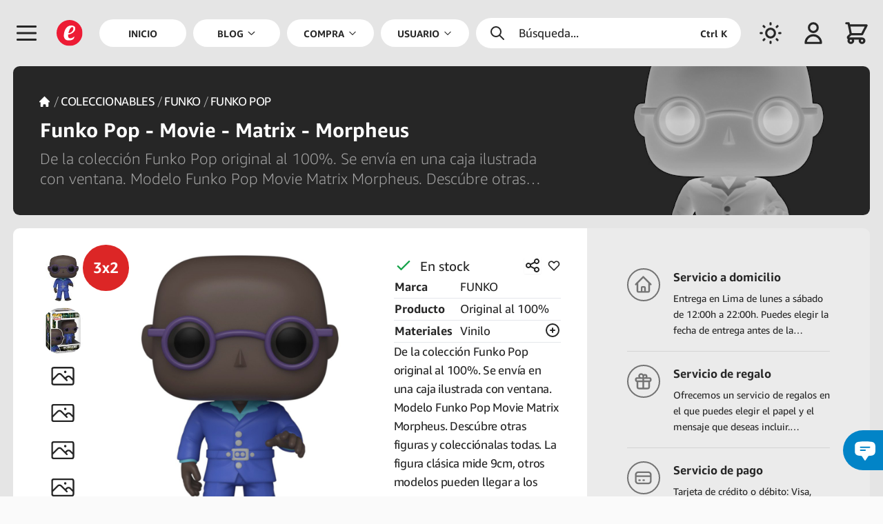

--- FILE ---
content_type: text/html; charset=UTF-8
request_url: https://emarket.pe/compra/producto/d99cbc0f-eede-431e-9a6d-6dad572f1879/funko-pop-movie-matrix-morpheus
body_size: 207947
content:
<!doctype html>


<html lang="es">
    <head>
    <meta charset="utf-8">



<meta name="viewport" content="width=device-width,initial-scale=1.0,minimum-scale=1.0,maximum-scale=6">



    <title>Compra - Funko Pop - Movie - Matrix - Morpheus | eMarket Perú</title>



<meta name="csrf-token" content="oo6GLsjW2lMhPiRRalPTZvCfgl2bhOLLtEa8CJRS">



<meta name="description" content="De la colección Funko Pop original al 100%. Se envía en una caja ilustrada con ventana. Modelo Funko Pop Movie Matrix Morpheus. Descúbre otras figuras y colecciónalas todas. La figura clásica mide 9cm, otros modelos pueden llegar a los 25cm. Funko Pop - Movie - Matrix - Morpheus">



    <link rel="canonical" href="https://emarket.pe/compra/producto/d99cbc0f-eede-431e-9a6d-6dad572f1879/funko-pop-movie-matrix-morpheus"/>



    <link rel="alternate" hreflang="en" href="https://emarket.pe/en/shop/product/d99cbc0f-eede-431e-9a6d-6dad572f1879/funko-pop-movie-matrix-morpheus">
    <link rel="alternate" hreflang="es" href="https://emarket.pe/compra/producto/d99cbc0f-eede-431e-9a6d-6dad572f1879/funko-pop-movie-matrix-morpheus">
    <link rel="alternate" hreflang="it" href="https://emarket.pe/it/compra/prodotto/d99cbc0f-eede-431e-9a6d-6dad572f1879/funko-pop-movie-matrix-morpheus">
    <link rel="dns-prefetch" href="https://content.emarket.pe">
<link rel="dns-prefetch" href="https://emarket.pe">



<link rel="preload" as="style" href="https://emarket.pe/frontend/assets/main.B8V4S3FS.css" /><link rel="stylesheet" href="https://emarket.pe/frontend/assets/main.B8V4S3FS.css" data-navigate-track="reload" />


<link rel="preload" href="https://content.emarket.pe/common/images/website/logo.svg" as="image" type="image/svg+xml">
     

               <link rel="preload" href="https://content.emarket.pe/common/fonts/ember/ember-bold.woff2" as="font" type="font/woff2" crossorigin="crossorigin">
     

               <link rel="preload" href="https://content.emarket.pe/common/fonts/ember/ember-light.woff2" as="font" type="font/woff2" crossorigin="crossorigin">
     

               <link rel="preload" href="https://content.emarket.pe/common/fonts/ember/ember-regular.woff2" as="font" type="font/woff2" crossorigin="crossorigin">
     



     <link rel="preload" href="https://emarket.pe/tracker/matomo.js" as="script" type="application/javascript">



<link href="https://content.emarket.pe/common/images/website/logo.svg" type="image/svg+xml" rel="shortcut icon">



<link rel="search" type="application/opensearchdescription+xml" title="eMarket Perú" href="/opensearch.xml"/>    <meta name="msvalidate.01" content="A1BFAE8063D6A583E6AB0F012AB9DB7D"/>
<meta name="facebook-domain-verification" content="odkxf92s6nohstwptps2tmcnu2eawc"/>    <link rel="icon" href="https://content.emarket.pe/common/images/website/icon-pwa-512x512.png" sizes="512x512">



<meta name="theme-color" content="#1f2937">



<meta name="application-name" content="eMarket Perú">
<meta name="mobile-web-app-capable" content="yes">



<meta name="apple-mobile-web-app-capable" content="yes">
<meta name="apple-mobile-web-app-status-bar-style" content="black">
<meta name="apple-mobile-web-app-title" content="eMarket Perú">

<link rel="apple-touch-icon" href="https://content.emarket.pe/common/images/website/icon-512x512.png">



<link href="https://content.emarket.pe/common/images/website/splash-640x1136.png" media="(device-width:  320px) and (device-height:  568px) and (-webkit-device-pixel-ratio: 2)" rel="apple-touch-startup-image"/>
<link href="https://content.emarket.pe/common/images/website/splash-750x1334.png" media="(device-width:  375px) and (device-height:  667px) and (-webkit-device-pixel-ratio: 2)" rel="apple-touch-startup-image"/>
<link href="https://content.emarket.pe/common/images/website/splash-1242x2208.png" media="(device-width:  621px) and (device-height: 1104px) and (-webkit-device-pixel-ratio: 3)" rel="apple-touch-startup-image"/>
<link href="https://content.emarket.pe/common/images/website/splash-1125x2436.png" media="(device-width:  375px) and (device-height:  812px) and (-webkit-device-pixel-ratio: 3)" rel="apple-touch-startup-image"/>
<link href="https://content.emarket.pe/common/images/website/splash-828x1792.png" media="(device-width:  414px) and (device-height:  896px) and (-webkit-device-pixel-ratio: 2)" rel="apple-touch-startup-image"/>
<link href="https://content.emarket.pe/common/images/website/splash-1242x2688.png" media="(device-width:  414px) and (device-height:  896px) and (-webkit-device-pixel-ratio: 3)" rel="apple-touch-startup-image"/>
<link href="https://content.emarket.pe/common/images/website/splash-1536x2048.png" media="(device-width:  768px) and (device-height: 1024px) and (-webkit-device-pixel-ratio: 2)" rel="apple-touch-startup-image"/>
<link href="https://content.emarket.pe/common/images/website/splash-1668x2224.png" media="(device-width:  834px) and (device-height: 1112px) and (-webkit-device-pixel-ratio: 2)" rel="apple-touch-startup-image"/>
<link href="https://content.emarket.pe/common/images/website/splash-1668x2388.png" media="(device-width:  834px) and (device-height: 1194px) and (-webkit-device-pixel-ratio: 2)" rel="apple-touch-startup-image"/>
<link href="https://content.emarket.pe/common/images/website/splash-2048x2732.png" media="(device-width: 1024px) and (device-height: 1366px) and (-webkit-device-pixel-ratio: 2)" rel="apple-touch-startup-image"/>



<meta name="msapplication-TileColor" content="#ffffff">
<meta name="msapplication-TileImage" content="https://content.emarket.pe/common/images/website/icon-512x512.png">    <meta property="fb:app_id" content="1063017367452326"/>
<meta property="og:site_name" content="eMarket Perú"/>
<meta property="og:type" content="website"/>



    <meta property="og:title" content="Compra - Funko Pop - Movie - Matrix - Morpheus | eMarket Perú"/>



    <meta property="og:description" content="De la colección Funko Pop original al 100%. Se envía en una caja ilustrada con ventana. Modelo Funko Pop Movie Matrix Morpheus. Descúbre otras figuras y colecciónalas todas. La figura clásica mide 9cm, otros modelos pueden llegar a los 25cm. Funko Pop - Movie - Matrix - Morpheus"/>



<meta property="og:url" content="https://emarket.pe/compra/producto/d99cbc0f-eede-431e-9a6d-6dad572f1879/funko-pop-movie-matrix-morpheus"/>



    <meta property="og:image" content="https://content.emarket.pe/common/collections/products/09/71/0971d678-2c1e-4dae-a73f-0fbf1c1a551d.jpg"/>



<meta name="twitter:card" content="summary_large_image"/>



    <meta name="twitter:title" content="Compra - Funko Pop - Movie - Matrix - Morpheus | eMarket Perú"/>



    <meta name="twitter:description" content="De la colección Funko Pop original al 100%. Se envía en una caja ilustrada con ventana. Modelo Funko Pop Movie Matrix Morpheus. Descúbre otras figuras y colecciónalas todas. La figura clásica mide 9cm, otros modelos pueden llegar a los 25cm. Funko Pop - Movie - Matrix - Morpheus"/>



    <meta name="twitter:image" content="https://content.emarket.pe/common/collections/products/09/71/0971d678-2c1e-4dae-a73f-0fbf1c1a551d.jpg"/>
    <script>

    if (typeof localStorage !== 'undefined')
    {
        if (localStorage.getItem('emarket.theme.mode') === 'dark')
        {
            document.documentElement.classList.add('dark');
        }
    }

</script>



<script>
var _paq = window._paq = window._paq || [];
_paq.push(['trackPageView']);
_paq.push(['enableLinkTracking']);
(function() {
	var u='https://emarket.pe/tracker/';
	_paq.push(['setTrackerUrl', u+'matomo.php']);
	_paq.push(['setSiteId','1']);
	var d=document, g=d.createElement('script'), s=d.getElementsByTagName('script')[0];
	g.async=true; g.src=u+'matomo.js'; s.parentNode.insertBefore(g,s);
})();
</script>



<!-- Livewire Styles --><style >[wire\:loading][wire\:loading], [wire\:loading\.delay][wire\:loading\.delay], [wire\:loading\.inline-block][wire\:loading\.inline-block], [wire\:loading\.inline][wire\:loading\.inline], [wire\:loading\.block][wire\:loading\.block], [wire\:loading\.flex][wire\:loading\.flex], [wire\:loading\.table][wire\:loading\.table], [wire\:loading\.grid][wire\:loading\.grid], [wire\:loading\.inline-flex][wire\:loading\.inline-flex] {display: none;}[wire\:loading\.delay\.none][wire\:loading\.delay\.none], [wire\:loading\.delay\.shortest][wire\:loading\.delay\.shortest], [wire\:loading\.delay\.shorter][wire\:loading\.delay\.shorter], [wire\:loading\.delay\.short][wire\:loading\.delay\.short], [wire\:loading\.delay\.default][wire\:loading\.delay\.default], [wire\:loading\.delay\.long][wire\:loading\.delay\.long], [wire\:loading\.delay\.longer][wire\:loading\.delay\.longer], [wire\:loading\.delay\.longest][wire\:loading\.delay\.longest] {display: none;}[wire\:offline][wire\:offline] {display: none;}[wire\:dirty]:not(textarea):not(input):not(select) {display: none;}:root {--livewire-progress-bar-color: #2299dd;}[x-cloak] {display: none !important;}</style>
<script data-navigate-once="true">window.livewireScriptConfig = {"csrf":"oo6GLsjW2lMhPiRRalPTZvCfgl2bhOLLtEa8CJRS","uri":"\/frontend\/livewire\/update","progressBar":"","nonce":""};</script> 



<link rel="modulepreload" href="https://emarket.pe/frontend/assets/main.4iqbppLq.js" /><script type="module" src="https://emarket.pe/frontend/assets/main.4iqbppLq.js" data-navigate-track="reload"></script>



<script async src="https://www.googletagmanager.com/gtag/js?id=AW-752925009">
</script>
<script>
  window.dataLayer = window.dataLayer || [];
  function gtag(){dataLayer.push(arguments);}
  gtag('js', new Date());

  gtag('config', 'AW-752925009');
</script>


</head>    <body class="" x-data="main" x-bind="bind">
    <div id="app">
    <div id="page" class="block ">
    <div id="page:head" x-data="head">
        <div id="page:head:main" class="custom-theme-one px-2 w-full fixed top-0 inset-x-0 z-20 md:px-4 hd:w-screen">
            <header id="page:head:wrap" class="flex relative items-center mx-auto max-w-screen-xl">
    <div id="head:icon" class="w-8 h-16 flex flex-shrink-0 items-center overflow-hidden sm:w-12 sm:h-20 hd:w-[3.25rem]" x-data="head_icon">
    <div class="relative flex items-center cursor-pointer">
    <div class="flex items-center cursor-pointer" @click.stop="openMenu">
    <span class="inline-block align-middle w-5 h-5 mb:w-6 mb:h-6 sm:w-8 sm:h-8">
    <svg class="w-full" fill="none" stroke-linecap="round" stroke-linejoin="round" stroke-width="2" viewBox="0 0 24 24" stroke="currentColor"><path d="M4 6h16M4 12h16M4 18h16"></path></svg></span></div></div></div>    <div id="head:logo" class="w-8 h-16 hidden flex-shrink-0 items-center justify-start mb:flex sm:w-12 sm:h-20 hd:w-[3.25rem]">
    <a href="https://emarket.pe" class="custom-disable-tap w-5 h-5 sm:w-8 sm:h-8">
    <img src="https://content.emarket.pe/common/images/website/logo.svg" alt="EMK"/>
</a></div>    <div id="head:menu" class="h-20 hidden flex-1 items-center font-medium st:flex">
    <div id="head:menu:wrap" class="pr-2 w-full h-full mx-auto flex items-center">
    <nav id="head:menu:navs" class="w-full h-full flex space-x-2 flex-wrap-reverse items-center text-xs text-center font-bold uppercase">

            <div class="flex h-full flex-1 shrink-0 relative items-center">
        <a class="flex w-full h-full items-center focus:outline-none" href="https://emarket.pe" >
    <span class="w-full py-2 px-5 flex items-center justify-center bg-white rounded-full dark:bg-neutral-800">
        <span>Inicio</span>            </span>
</a>    </div>

            <div id="head:blog" class="flex h-full flex-1 shrink-0 relative items-center" x-data="head_menu('blog')" x-bind="bind">
        <a class="flex w-full h-full items-center focus:outline-none" href="https://emarket.pe/blog" >
    <span class="w-full py-2 px-5 flex items-center justify-center bg-white rounded-full dark:bg-neutral-800">
        <span>Blog</span>        <span class="ml-1 flex items-center">
        <span class="inline-block align-middle w-3 h-3">
    <svg class="w-full" fill="none" stroke-linecap="round" stroke-linejoin="round" stroke-width="2" viewBox="0 0 24 24" stroke="currentColor"><path d="M19 9l-7 7-7-7"></path></svg></span>    </span>

    </span>
</a>    </div>

            <div id="head:cate" class="flex h-full flex-1 shrink-0 relative items-center" x-data="head_menu('shop')" x-bind="bind">
        <a class="flex w-full h-full items-center focus:outline-none" href="https://emarket.pe/compra" >
    <span class="w-full py-2 px-5 flex items-center justify-center bg-white rounded-full dark:bg-neutral-800">
        <span>Compra</span>        <span class="ml-1 flex items-center">
        <span class="inline-block align-middle w-3 h-3">
    <svg class="w-full" fill="none" stroke-linecap="round" stroke-linejoin="round" stroke-width="2" viewBox="0 0 24 24" stroke="currentColor"><path d="M19 9l-7 7-7-7"></path></svg></span>    </span>

    </span>
</a>    </div>

            <div id="head:user" class="flex h-full flex-1 shrink-0 relative items-center" x-data="head_menu('user')" x-bind="bind">
        <a class="flex w-full h-full items-center focus:outline-none" href="https://emarket.pe" >
    <span class="w-full py-2 px-5 flex items-center justify-center bg-white rounded-full dark:bg-neutral-800">
        <span>Usuario</span>        <span class="ml-1 flex items-center">
        <span class="inline-block align-middle w-3 h-3">
    <svg class="w-full" fill="none" stroke-linecap="round" stroke-linejoin="round" stroke-width="2" viewBox="0 0 24 24" stroke="currentColor"><path d="M19 9l-7 7-7-7"></path></svg></span>    </span>

    </span>
</a>    </div>

            <div id="head:lang" class="flex h-full flex-1 shrink-0 relative items-center" x-data="head_menu('lang')" x-bind="bind">
        <a class="flex w-full h-full items-center focus:outline-none" href="https://emarket.pe" >
    <span class="w-full py-2 px-5 flex items-center justify-center bg-white rounded-full dark:bg-neutral-800">
        <span>Idiomas</span>        <span class="ml-1 flex items-center">
        <span class="inline-block align-middle w-3 h-3">
    <svg class="w-full" fill="none" stroke-linecap="round" stroke-linejoin="round" stroke-width="2" viewBox="0 0 24 24" stroke="currentColor"><path d="M19 9l-7 7-7-7"></path></svg></span>    </span>

    </span>
</a>    </div>

    
</nav></div></div>    <div id="head:find" class="h-16 flex flex-1 flex-shrink-0 items-center justify-center sm:h-20 hd:max-w-[20rem]">
    <div class="custom-theme-search w-full flex items-center cursor-pointer select-none rounded-full" x-data="head_find" x-bind="bind">
    <div class="py-2 px-4 w-full flex items-center text-sm cursor-pointer select-none space-x-4" @click.stop="toogleSearch">
    <span class="inline-block align-middle w-5 h-5">
    <svg class="w-full" fill="none" stroke-linecap="round" stroke-linejoin="round" stroke-width="2" viewBox="0 0 24 24" stroke="currentColor"><path d="M21 21l-6-6m2-5a7 7 0 11-14 0 7 7 0 0114 0z"></path></svg></span>    <span class="flex-1">Búsqueda...</span>
    <span class="hidden ms:flex text-xs font-bold justify-self-end">Ctrl K</span>
</div></div></div>    <div id="head:mode" class="w-8 h-16 flex flex-shrink-0 items-center justify-end sm:w-12 sm:h-20 hd:w-[3.25rem]">
    <div class="flex items-center cursor-pointer select-none" x-data="head_mode">
    <div class="flex items-center cursor-pointer select-none" x-bind="bind">
    <span class="inline-block align-middle w-5 h-5 mb:w-6 mb:h-6 sm:w-8 sm:h-8 custom-theme-dark-no">
    <svg class="w-full" fill="none" stroke-linecap="round" stroke-linejoin="round" stroke-width="2" viewBox="0 0 24 24" stroke="currentColor"><path d="M12 3v1m0 16v1m9-9h-1M4 12H3m15.364 6.364l-.707-.707M6.343 6.343l-.707-.707m12.728 0l-.707.707M6.343 17.657l-.707.707M16 12a4 4 0 11-8 0 4 4 0 018 0z"></path></svg></span>    <span class="inline-block align-middle w-5 h-5 mb:w-6 mb:h-6 sm:w-8 sm:h-8 custom-theme-dark-si">
    <svg class="w-full" fill="none" stroke-linecap="round" stroke-linejoin="round" stroke-width="2" viewBox="0 0 24 24" stroke="currentColor"><path d="M20.354 15.354A9 9 0 018.646 3.646 9.003 9.003 0 0012 21a9.003 9.003 0 008.354-5.646z"></path></svg></span></div></div></div>    <div id="head:area" class="w-8 h-16 hidden flex-shrink-0 items-center justify-end mb:flex sm:w-12 sm:h-20 hd:w-[3.25rem]">
    <div class="flex items-center cursor-pointer select-none" x-data="head_area">
    <div class="flex items-center cursor-pointer select-none" x-bind="bind">

            <span class="inline-block align-middle w-5 h-5 mb:w-6 mb:h-6 sm:w-8 sm:h-8">
    <svg class="w-full" fill="none" stroke-linecap="round" stroke-linejoin="round" stroke-width="2" viewBox="0 0 24 24" stroke="currentColor"><path d="M16 7a4 4 0 11-8 0 4 4 0 018 0zM12 14a7 7 0 00-7 7h14a7 7 0 00-7-7z"></path></svg></span>    
</div></div></div>    <div id="head:shop" class="w-8 h-16 flex flex-shrink-0 items-center justify-end sm:w-12 sm:h-20 hd:w-[3.25rem]" x-data="head_shop">
        <div id="head:shop:wrap" class="relative flex items-center cursor-pointer" x-bind="bind">
    <div id="head:shop:icon" class="flex items-center">
    <div id="head:shop:cart" class="flex items-center cursor-pointer select-none">
    <span class="inline-block align-middle w-5 h-5 mb:w-6 mb:h-6 sm:w-8 sm:h-8" id="head:shop:cart:icon">
    <svg class="w-full" fill="none" stroke-linecap="round" stroke-linejoin="round" stroke-width="2" viewBox="0 0 24 24" stroke="currentColor"><path d="M3 3h2l.4 2M7 13h10l4-8H5.4M7 13L5.4 5M7 13l-2.293 2.293c-.63.63-.184 1.707.707 1.707H17m0 0a2 2 0 100 4 2 2 0 000-4zm-8 2a2 2 0 11-4 0 2 2 0 014 0z"></path></svg></span></div>    <div id="head:shop:wire">
    <div wire:snapshot="{&quot;data&quot;:[],&quot;memo&quot;:{&quot;id&quot;:&quot;LEikqs8ihtQCUyPzFOFg&quot;,&quot;name&quot;:&quot;frontend.cart.counter&quot;,&quot;path&quot;:&quot;compra\/producto\/d99cbc0f-eede-431e-9a6d-6dad572f1879\/funko-pop-movie-matrix-morpheus&quot;,&quot;method&quot;:&quot;GET&quot;,&quot;children&quot;:[],&quot;scripts&quot;:[],&quot;assets&quot;:[],&quot;errors&quot;:[],&quot;locale&quot;:&quot;es&quot;},&quot;checksum&quot;:&quot;f86639dc3acd127d2056941797cd3c3261aa171096d79b7e4884ae174546db01&quot;}" wire:effects="{&quot;listeners&quot;:[&quot;@:livewire:delete:cart&quot;,&quot;@:livewire:update:cart&quot;]}" wire:id="LEikqs8ihtQCUyPzFOFg" id="head:shop:wire:wrap" @sidebar-cart-false="$store.common.setCart(false)" @sidebar-cart-true="$store.common.setCart(true)">
    <!--[if BLOCK]><![endif]--><!--[if ENDBLOCK]><![endif]--></div></div></div></div>    </div>

</header>        </div>
    </div>

    <div id="page:body" x-data="body">

    <div id="page:body:main" class="custom-theme-one w-full flex leading-relaxed hd:w-screen">
        <div id="page:menu" class="z-30 flex-shrink-0" x-data="menu">
    <div wire:snapshot="{&quot;data&quot;:{&quot;languages&quot;:[{&quot;languages&quot;:[{&quot;auth&quot;:true,&quot;guest&quot;:true,&quot;active&quot;:true,&quot;blank&quot;:false,&quot;icon&quot;:&quot;globe-alt&quot;,&quot;label&quot;:&quot;labels.language&quot;,&quot;link&quot;:&quot;https:\/\/emarket.pe\/compra\/producto\/d99cbc0f-eede-431e-9a6d-6dad572f1879\/funko-pop-movie-matrix-morpheus&quot;,&quot;items&quot;:[[[{&quot;auth&quot;:true,&quot;guest&quot;:true,&quot;blank&quot;:false,&quot;label&quot;:&quot;English&quot;,&quot;link&quot;:&quot;https:\/\/emarket.pe\/en\/shop\/product\/d99cbc0f-eede-431e-9a6d-6dad572f1879\/funko-pop-movie-matrix-morpheus&quot;},{&quot;s&quot;:&quot;arr&quot;}],[{&quot;auth&quot;:true,&quot;guest&quot;:true,&quot;blank&quot;:false,&quot;label&quot;:&quot;Espa\u00f1ol&quot;,&quot;link&quot;:&quot;https:\/\/emarket.pe\/compra\/producto\/d99cbc0f-eede-431e-9a6d-6dad572f1879\/funko-pop-movie-matrix-morpheus&quot;},{&quot;s&quot;:&quot;arr&quot;}],[{&quot;auth&quot;:true,&quot;guest&quot;:true,&quot;blank&quot;:false,&quot;label&quot;:&quot;Italiano&quot;,&quot;link&quot;:&quot;https:\/\/emarket.pe\/it\/compra\/prodotto\/d99cbc0f-eede-431e-9a6d-6dad572f1879\/funko-pop-movie-matrix-morpheus&quot;},{&quot;s&quot;:&quot;arr&quot;}]],{&quot;s&quot;:&quot;arr&quot;}]},{&quot;s&quot;:&quot;arr&quot;}]},{&quot;s&quot;:&quot;arr&quot;}]},&quot;memo&quot;:{&quot;id&quot;:&quot;5IgP9lf0FhWiGUsVdNkT&quot;,&quot;name&quot;:&quot;frontend.menu.main&quot;,&quot;path&quot;:&quot;compra\/producto\/d99cbc0f-eede-431e-9a6d-6dad572f1879\/funko-pop-movie-matrix-morpheus&quot;,&quot;method&quot;:&quot;GET&quot;,&quot;children&quot;:[],&quot;scripts&quot;:[],&quot;assets&quot;:[],&quot;errors&quot;:[],&quot;locale&quot;:&quot;es&quot;},&quot;checksum&quot;:&quot;9cc49912b3526e67f04cde2b6f6e90aa194669081c622c26fc8366d04c6ab36a&quot;}" wire:effects="{&quot;listeners&quot;:[&quot;@:livewire:delete:order&quot;,&quot;@:livewire:update:order&quot;]}" wire:id="5IgP9lf0FhWiGUsVdNkT" id="menu:main" class="custom-theme-menu pt-4 w-10/12 mb:w-3/4 xs:w-72 fixed inset-0 flex flex-col overflow-hidden text-sm mb:text-base" style="display:none" x-data="menu_side" x-bind="bind">

    <nav id="menu:main:logo" class="pr-4 pt-2 md:pt-0 whitespace-nowrap" x-bind="close">
    <div class="flex flex-col">
    <span class="group flex w-full items-center cursor-pointer">
    <div class="ml-0 sm:ml-[3px] md:ml-[8px] py-3 pl-5 xs:pl-8 sm:pl-5 md:pl-8 flex flex-shrink-0 items-center text-2xl text-center cursor-pointer">
    <img class="w-5 h-5" src="https://content.emarket.pe/common/images/website/logo.svg" alt="EMK">
</div>    <div class="py-3 pl-4 flex flex-1 flex-shrink-0 items-center">
    <div class="flex-1 flex-shrink-0 font-bold">
    <span>MARKET PERÚ</span>
</div>    <div class="w-10 flex items-center text-lg justify-center select-none">
    <span class="inline-block align-middle w-4 h-4">
    <svg class="w-full" fill="none" stroke-linecap="round" stroke-linejoin="round" stroke-width="2" viewBox="0 0 24 24" stroke="currentColor"><path d="M6 18L18 6M6 6l12 12"></path></svg></span></div></div></span></div></nav>    <!--[if BLOCK]><![endif]--><!--[if ENDBLOCK]><![endif]-->    <nav id="menu:main:mode" class="pr-4 whitespace-nowrap">
    <div class="flex flex-col">
    <span class="group flex w-full items-center cursor-pointer" x-data="mode" x-bind="bind">
    <div class="ml-0 py-2 pl-5 xs:pl-8 sm:pl-5 md:pl-8 flex flex-shrink-0 items-center text-2xl text-center text-sky-600 cursor-pointer sm:py-3 sm:ml-[3px] md:ml-[8px]">
    <span class="inline-block align-middle w-5 h-5 custom-theme-dark-si">
    <svg class="w-full" fill="none" stroke-linecap="round" stroke-linejoin="round" stroke-width="2" viewBox="0 0 24 24" stroke="currentColor"><path d="M20.354 15.354A9 9 0 018.646 3.646 9.003 9.003 0 0012 21a9.003 9.003 0 008.354-5.646z"></path></svg></span>    <span class="inline-block align-middle w-5 h-5 custom-theme-dark-no">
    <svg class="w-full" fill="none" stroke-linecap="round" stroke-linejoin="round" stroke-width="2" viewBox="0 0 24 24" stroke="currentColor"><path d="M12 3v1m0 16v1m9-9h-1M4 12H3m15.364 6.364l-.707-.707M6.343 6.343l-.707-.707m12.728 0l-.707.707M6.343 17.657l-.707.707M16 12a4 4 0 11-8 0 4 4 0 018 0z"></path></svg></span></div>    <div class="py-2 pl-4 flex flex-1 flex-shrink-0 items-center sm:py-3">
    <div class="flex-1 flex-shrink-0">
    <span class="custom-theme-dark-si">Tema claro</span>
    <span class="custom-theme-dark-no">Tema oscuro</span>
</div>    <div class="w-10 flex items-center text-lg justify-center select-none">
    <span class="inline-block align-middle w-4 h-4">
    <svg class="w-full" fill="none" stroke-linecap="round" stroke-linejoin="round" stroke-width="2" viewBox="0 0 24 24" stroke="currentColor"><path d="M9 5l7 7-7 7"></path></svg></span></div></div></span></div></nav>    <nav id="menu:main:body" class="pr-4 overflow-hidden whitespace-nowrap">
    <div id="menu" class="custom-theme-scroll flex flex-col h-full overflow-auto overflow-x-hidden">

    <!--[if BLOCK]><![endif]-->        <div class="flex flex-col w-full items-center" x-data="menu_side_item">
    <!--[if BLOCK]><![endif]--><!--[if ENDBLOCK]><![endif]-->



<a class="flex w-full items-center" href="https://emarket.pe" >
    <div class="ml-0 sm:ml-[3px] md:ml-[8px] py-2 sm:py-3 pl-5 xs:pl-8 sm:pl-5 md:pl-8 flex flex-shrink-0 items-center text-2xl text-center font-medium">
    <span class="inline-block align-middle w-5 h-5">
    <svg class="w-full" fill="none" stroke-linecap="round" stroke-linejoin="round" stroke-width="2" viewBox="0 0 24 24" stroke="currentColor"><path d="M3 12l2-2m0 0l7-7 7 7M5 10v10a1 1 0 001 1h3m10-11l2 2m-2-2v10a1 1 0 01-1 1h-3m-6 0a1 1 0 001-1v-4a1 1 0 011-1h2a1 1 0 011 1v4a1 1 0 001 1m-6 0h6"></path></svg></span></div>    <div class="py-2 sm:py-3 pl-4 flex flex-1 flex-shrink-0 items-center">
    <div class="flex-1 flex-shrink-0">
    <span>Inicio</span>
</div>    <!--[if BLOCK]><![endif]-->
    <div class="w-10 flex items-center text-lg justify-center select-none">
        <span class="inline-block align-middle w-4 h-4">
    <svg class="w-full" fill="none" stroke-linecap="round" stroke-linejoin="round" stroke-width="2" viewBox="0 0 24 24" stroke="currentColor"><path d="M9 5l7 7-7 7"></path></svg></span>    </div>

<!--[if ENDBLOCK]><![endif]--></div></a>    <!--[if BLOCK]><![endif]--><!--[if ENDBLOCK]><![endif]--></div>            <div class="flex flex-col w-full items-center" x-data="menu_side_item">
    <!--[if BLOCK]><![endif]--><!--[if ENDBLOCK]><![endif]-->



<a class="flex w-full items-center" href="https://emarket.pe/blog" >
    <div class="ml-0 sm:ml-[3px] md:ml-[8px] py-2 sm:py-3 pl-5 xs:pl-8 sm:pl-5 md:pl-8 flex flex-shrink-0 items-center text-2xl text-center font-medium">
    <span class="inline-block align-middle w-5 h-5">
    <svg class="w-full" fill="none" stroke-linecap="round" stroke-linejoin="round" stroke-width="2" viewBox="0 0 24 24" stroke="currentColor">
    <path d="M7 8h10M7 12h4m1 8l-4-4H5a2 2 0 01-2-2V6a2 2 0 012-2h14a2 2 0 012 2v8a2 2 0 01-2 2h-3l-4 4z"/>
</svg></span></div>    <div class="py-2 sm:py-3 pl-4 flex flex-1 flex-shrink-0 items-center">
    <div class="flex-1 flex-shrink-0">
    <span>Blog</span>
</div>    <!--[if BLOCK]><![endif]-->
    <div class="w-10 flex items-center text-lg justify-center select-none" @click.stop.prevent="toogle">
        <span class="inline-block align-middle w-4 h-4">
    <svg class="w-full" fill="none" stroke-linecap="round" stroke-linejoin="round" stroke-width="2" viewBox="0 0 24 24" stroke="currentColor"><path d="M12 4v16m8-8H4"></path></svg></span>    </div>



<!--[if ENDBLOCK]><![endif]--></div></a>    <!--[if BLOCK]><![endif]-->
    <div class="custom-theme-secondary flex w-full" x-show="open" x-transition.opacity.duration.300ms>
        <div class="ml-0 sm:ml-[3px] md:ml-[8px] pl-5 xs:pl-8 sm:pl-5 md:pl-8 flex flex-shrink-0 text-2xl text-center items-center text-transparent">
    <span class="inline-block align-middle w-5 h-5">
    <svg class="w-full" fill="none" stroke-linecap="round" stroke-linejoin="round" stroke-width="2" viewBox="0 0 24 24" stroke="currentColor"><path d="M4 6h16M4 12h16M4 18h16"></path></svg></span></div>        <div class="pl-4 flex-1 flex-shrink-0 text-sm">
    <div class="w-full flex flex-col">

    <!--[if BLOCK]><![endif]-->        <div class="flex w-full items-center">
    <div class="flex-1 flex-shrink-0">
    <a class="py-1 block" href="https://emarket.pe/blog/categoria/deporte" >
    <span>Deporte</span>
</a></div></div>            <div class="flex w-full items-center">
    <div class="flex-1 flex-shrink-0">
    <a class="py-1 block" href="https://emarket.pe/blog/categoria/folklore" >
    <span>Folklore</span>
</a></div></div>            <div class="flex w-full items-center">
    <div class="flex-1 flex-shrink-0">
    <a class="py-1 block" href="https://emarket.pe/blog/categoria/gastronomia" >
    <span>Gastronomía</span>
</a></div></div>            <div class="flex w-full items-center">
    <div class="flex-1 flex-shrink-0">
    <a class="py-1 block" href="https://emarket.pe/blog/categoria/hobbies" >
    <span>Hobbies</span>
</a></div></div>            <div class="flex w-full items-center">
    <div class="flex-1 flex-shrink-0">
    <a class="py-1 block" href="https://emarket.pe/blog/categoria/musica" >
    <span>Música</span>
</a></div></div>            <div class="flex w-full items-center">
    <div class="flex-1 flex-shrink-0">
    <a class="py-1 block" href="https://emarket.pe/blog/categoria/psicologia" >
    <span>Psicología</span>
</a></div></div>            <div class="flex w-full items-center">
    <div class="flex-1 flex-shrink-0">
    <a class="py-1 block" href="https://emarket.pe/blog/categoria/salud" >
    <span>Salud y Bienestar</span>
</a></div></div>            <div class="flex w-full items-center">
    <div class="flex-1 flex-shrink-0">
    <a class="py-1 block" href="https://emarket.pe/blog/categoria/sociedad" >
    <span>Sociedad</span>
</a></div></div>            <div class="flex w-full items-center">
    <div class="flex-1 flex-shrink-0">
    <a class="py-1 block" href="https://emarket.pe/blog/categoria/tecnologia" >
    <span>Tecnología</span>
</a></div></div>            <div class="flex w-full items-center">
    <div class="flex-1 flex-shrink-0">
    <a class="py-1 block" href="https://emarket.pe/blog/categoria/turismo" >
    <span>Turismo</span>
</a></div></div>            <div class="flex w-full items-center">
    <div class="flex-1 flex-shrink-0">
    <a class="py-1 block" href="https://emarket.pe/blog/categoria/webtech" >
    <span>Web Technology</span>
</a></div></div>    <!--[if ENDBLOCK]><![endif]-->

</div></div>    </div>

<!--[if ENDBLOCK]><![endif]--></div>            <div class="flex flex-col w-full items-center" x-data="menu_side_item">
    <!--[if BLOCK]><![endif]--><!--[if ENDBLOCK]><![endif]-->



<a class="flex w-full items-center" href="https://emarket.pe/compra" >
    <div class="ml-0 sm:ml-[3px] md:ml-[8px] py-2 sm:py-3 pl-5 xs:pl-8 sm:pl-5 md:pl-8 flex flex-shrink-0 items-center text-2xl text-center font-medium">
    <span class="inline-block align-middle w-5 h-5">
    <svg class="w-full" fill="none" stroke-linecap="round" stroke-linejoin="round" stroke-width="2" viewBox="0 0 24 24" stroke="currentColor"><path d="M15 15l-2 5L9 9l11 4-5 2zm0 0l5 5M7.188 2.239l.777 2.897M5.136 7.965l-2.898-.777M13.95 4.05l-2.122 2.122m-5.657 5.656l-2.12 2.122"></path></svg></span></div>    <div class="py-2 sm:py-3 pl-4 flex flex-1 flex-shrink-0 items-center">
    <div class="flex-1 flex-shrink-0">
    <span>Productos</span>
</div>    <!--[if BLOCK]><![endif]-->
    <div class="w-10 flex items-center text-lg justify-center select-none" @click.stop.prevent="toogle">
        <span class="inline-block align-middle w-4 h-4">
    <svg class="w-full" fill="none" stroke-linecap="round" stroke-linejoin="round" stroke-width="2" viewBox="0 0 24 24" stroke="currentColor"><path d="M12 4v16m8-8H4"></path></svg></span>    </div>



<!--[if ENDBLOCK]><![endif]--></div></a>    <!--[if BLOCK]><![endif]-->
    <div class="custom-theme-secondary flex w-full" x-show="open" x-transition.opacity.duration.300ms>
        <div class="ml-0 sm:ml-[3px] md:ml-[8px] pl-5 xs:pl-8 sm:pl-5 md:pl-8 flex flex-shrink-0 text-2xl text-center items-center text-transparent">
    <span class="inline-block align-middle w-5 h-5">
    <svg class="w-full" fill="none" stroke-linecap="round" stroke-linejoin="round" stroke-width="2" viewBox="0 0 24 24" stroke="currentColor"><path d="M4 6h16M4 12h16M4 18h16"></path></svg></span></div>        <div class="pl-4 flex-1 flex-shrink-0 text-sm">
    <div class="w-full flex flex-col">

    <!--[if BLOCK]><![endif]-->        <div class="flex w-full items-center">
    <div class="flex-1 flex-shrink-0">
    <a class="py-1 block" href="https://emarket.pe/compra/categoria/tecnologia" >
    <span>Tecnología</span>
</a></div></div>            <div class="flex w-full items-center">
    <div class="flex-1 flex-shrink-0">
    <a class="py-1 block" href="https://emarket.pe/compra/categoria/coleccionables/banpresto" >
    <span>Coleccionables</span>
</a></div></div>            <div class="flex w-full items-center">
    <div class="flex-1 flex-shrink-0">
    <a class="py-1 block" href="https://emarket.pe/compra/categoria/tecnologia/gaming" >
    <span>Gaming</span>
</a></div></div>            <div class="flex w-full items-center">
    <div class="flex-1 flex-shrink-0">
    <a class="py-1 block" href="https://emarket.pe/compra/categoria/coleccionables/funko" >
    <span>Funko Pop</span>
</a></div></div>            <div class="flex w-full items-center">
    <div class="flex-1 flex-shrink-0">
    <a class="py-1 block" href="https://emarket.pe/compra/categoria/juegos-juguetes" >
    <span>Juegos y Juguetes</span>
</a></div></div>            <div class="flex w-full items-center">
    <div class="flex-1 flex-shrink-0">
    <a class="py-1 block" href="https://emarket.pe/compra/categoria/papeleria" >
    <span>Papelería</span>
</a></div></div>    <!--[if ENDBLOCK]><![endif]-->

</div></div>    </div>

<!--[if ENDBLOCK]><![endif]--></div>            <div class="flex flex-col w-full items-center" x-data="menu_side_item">
    <!--[if BLOCK]><![endif]--><!--[if ENDBLOCK]><![endif]-->



<a class="flex w-full items-center" href="https://emarket.pe/registro" >
    <div class="ml-0 sm:ml-[3px] md:ml-[8px] py-2 sm:py-3 pl-5 xs:pl-8 sm:pl-5 md:pl-8 flex flex-shrink-0 items-center text-2xl text-center font-medium">
    <span class="inline-block align-middle w-5 h-5">
    <svg class="w-full" fill="none" stroke-linecap="round" stroke-linejoin="round" stroke-width="2" viewBox="0 0 24 24" stroke="currentColor"><path d="M18 9v3m0 0v3m0-3h3m-3 0h-3m-2-5a4 4 0 11-8 0 4 4 0 018 0zM3 20a6 6 0 0112 0v1H3v-1z"></path></svg></span></div>    <div class="py-2 sm:py-3 pl-4 flex flex-1 flex-shrink-0 items-center">
    <div class="flex-1 flex-shrink-0">
    <span>Registro</span>
</div>    <!--[if BLOCK]><![endif]-->
    <div class="w-10 flex items-center text-lg justify-center select-none" @click.stop.prevent="toogle">
        <span class="inline-block align-middle w-4 h-4">
    <svg class="w-full" fill="none" stroke-linecap="round" stroke-linejoin="round" stroke-width="2" viewBox="0 0 24 24" stroke="currentColor"><path d="M12 4v16m8-8H4"></path></svg></span>    </div>



<!--[if ENDBLOCK]><![endif]--></div></a>    <!--[if BLOCK]><![endif]-->
    <div class="custom-theme-secondary flex w-full" x-show="open" x-transition.opacity.duration.300ms>
        <div class="ml-0 sm:ml-[3px] md:ml-[8px] pl-5 xs:pl-8 sm:pl-5 md:pl-8 flex flex-shrink-0 text-2xl text-center items-center text-transparent">
    <span class="inline-block align-middle w-5 h-5">
    <svg class="w-full" fill="none" stroke-linecap="round" stroke-linejoin="round" stroke-width="2" viewBox="0 0 24 24" stroke="currentColor"><path d="M4 6h16M4 12h16M4 18h16"></path></svg></span></div>        <div class="pl-4 flex-1 flex-shrink-0 text-sm">
    <div class="w-full flex flex-col">

    <!--[if BLOCK]><![endif]-->        <div class="flex w-full items-center">
    <div class="flex-1 flex-shrink-0">
    <a class="py-1 block" href="https://emarket.pe/autenticacion" >
    <span>Inicio de sesión</span>
</a></div></div>            <div class="flex w-full items-center">
    <div class="flex-1 flex-shrink-0">
    <a class="py-1 block" href="https://emarket.pe/registro" >
    <span>Registro</span>
</a></div></div>            <div class="flex w-full items-center">
    <div class="flex-1 flex-shrink-0">
    <a class="py-1 block" href="https://emarket.pe/autenticacion/contrasena" >
    <span>Recuperar contraseña</span>
</a></div></div>    <!--[if ENDBLOCK]><![endif]-->

</div></div>    </div>

<!--[if ENDBLOCK]><![endif]--></div>            <div class="flex flex-col w-full items-center" x-data="menu_side_item">
    <!--[if BLOCK]><![endif]--><!--[if ENDBLOCK]><![endif]-->



<a class="flex w-full items-center" href="https://emarket.pe/ayuda" >
    <div class="ml-0 sm:ml-[3px] md:ml-[8px] py-2 sm:py-3 pl-5 xs:pl-8 sm:pl-5 md:pl-8 flex flex-shrink-0 items-center text-2xl text-center font-medium">
    <span class="inline-block align-middle w-5 h-5">
    <svg class="w-full" fill="none" stroke-linecap="round" stroke-linejoin="round" stroke-width="2" viewBox="0 0 24 24" stroke="currentColor"><path d="M7 11.5V14m0-2.5v-6a1.5 1.5 0 113 0m-3 6a1.5 1.5 0 00-3 0v2a7.5 7.5 0 0015 0v-5a1.5 1.5 0 00-3 0m-6-3V11m0-5.5v-1a1.5 1.5 0 013 0v1m0 0V11m0-5.5a1.5 1.5 0 013 0v3m0 0V11"></path></svg></span></div>    <div class="py-2 sm:py-3 pl-4 flex flex-1 flex-shrink-0 items-center">
    <div class="flex-1 flex-shrink-0">
    <span>Ayuda</span>
</div>    <!--[if BLOCK]><![endif]-->
    <div class="w-10 flex items-center text-lg justify-center select-none" @click.stop.prevent="toogle">
        <span class="inline-block align-middle w-4 h-4">
    <svg class="w-full" fill="none" stroke-linecap="round" stroke-linejoin="round" stroke-width="2" viewBox="0 0 24 24" stroke="currentColor"><path d="M12 4v16m8-8H4"></path></svg></span>    </div>



<!--[if ENDBLOCK]><![endif]--></div></a>    <!--[if BLOCK]><![endif]-->
    <div class="custom-theme-secondary flex w-full" x-show="open" x-transition.opacity.duration.300ms>
        <div class="ml-0 sm:ml-[3px] md:ml-[8px] pl-5 xs:pl-8 sm:pl-5 md:pl-8 flex flex-shrink-0 text-2xl text-center items-center text-transparent">
    <span class="inline-block align-middle w-5 h-5">
    <svg class="w-full" fill="none" stroke-linecap="round" stroke-linejoin="round" stroke-width="2" viewBox="0 0 24 24" stroke="currentColor"><path d="M4 6h16M4 12h16M4 18h16"></path></svg></span></div>        <div class="pl-4 flex-1 flex-shrink-0 text-sm">
    <div class="w-full flex flex-col">

    <!--[if BLOCK]><![endif]-->        <div class="flex w-full items-center">
    <div class="flex-1 flex-shrink-0">
    <a class="py-1 block" href="https://emarket.pe/empresa/preguntas-frecuentes" >
    <span>FAQ</span>
</a></div></div>            <div class="flex w-full items-center">
    <div class="flex-1 flex-shrink-0">
    <a class="py-1 block" href="https://emarket.pe/compra/informaciones/como-comprar" >
    <span>Cómo comprar</span>
</a></div></div>            <div class="flex w-full items-center">
    <div class="flex-1 flex-shrink-0">
    <a class="py-1 block" href="https://emarket.pe/compra/informaciones/medios-de-envio" >
    <span>Medios de envío</span>
</a></div></div>            <div class="flex w-full items-center">
    <div class="flex-1 flex-shrink-0">
    <a class="py-1 block" href="https://emarket.pe/compra/informaciones/medios-de-pago" >
    <span>Medios de pago</span>
</a></div></div>            <div class="flex w-full items-center">
    <div class="flex-1 flex-shrink-0">
    <a class="py-1 block" href="https://emarket.pe/seguridad" >
    <span>Consejos de seguridad</span>
</a></div></div>            <div class="flex w-full items-center">
    <div class="flex-1 flex-shrink-0">
    <a class="py-1 block" href="https://emarket.pe/autenticacion/contrasena" >
    <span>Recuperar contraseña</span>
</a></div></div>    <!--[if ENDBLOCK]><![endif]-->

</div></div>    </div>

<!--[if ENDBLOCK]><![endif]--></div>            <div class="flex flex-col w-full items-center" x-data="menu_side_item">
    <!--[if BLOCK]><![endif]--><!--[if ENDBLOCK]><![endif]-->



<a class="flex w-full items-center" href="https://emarket.pe/empresa/quienes-somos" >
    <div class="ml-0 sm:ml-[3px] md:ml-[8px] py-2 sm:py-3 pl-5 xs:pl-8 sm:pl-5 md:pl-8 flex flex-shrink-0 items-center text-2xl text-center font-medium">
    <span class="inline-block align-middle w-5 h-5">
    <svg class="w-full" fill="none" stroke-linecap="round" stroke-linejoin="round" stroke-width="2" viewBox="0 0 24 24" stroke="currentColor"><path d="M8 14v3m4-3v3m4-3v3M3 21h18M3 10h18M3 7l9-4 9 4M4 10h16v11H4V10z"></path></svg></span></div>    <div class="py-2 sm:py-3 pl-4 flex flex-1 flex-shrink-0 items-center">
    <div class="flex-1 flex-shrink-0">
    <span>Empresa</span>
</div>    <!--[if BLOCK]><![endif]-->
    <div class="w-10 flex items-center text-lg justify-center select-none" @click.stop.prevent="toogle">
        <span class="inline-block align-middle w-4 h-4">
    <svg class="w-full" fill="none" stroke-linecap="round" stroke-linejoin="round" stroke-width="2" viewBox="0 0 24 24" stroke="currentColor"><path d="M12 4v16m8-8H4"></path></svg></span>    </div>



<!--[if ENDBLOCK]><![endif]--></div></a>    <!--[if BLOCK]><![endif]-->
    <div class="custom-theme-secondary flex w-full" x-show="open" x-transition.opacity.duration.300ms>
        <div class="ml-0 sm:ml-[3px] md:ml-[8px] pl-5 xs:pl-8 sm:pl-5 md:pl-8 flex flex-shrink-0 text-2xl text-center items-center text-transparent">
    <span class="inline-block align-middle w-5 h-5">
    <svg class="w-full" fill="none" stroke-linecap="round" stroke-linejoin="round" stroke-width="2" viewBox="0 0 24 24" stroke="currentColor"><path d="M4 6h16M4 12h16M4 18h16"></path></svg></span></div>        <div class="pl-4 flex-1 flex-shrink-0 text-sm">
    <div class="w-full flex flex-col">

    <!--[if BLOCK]><![endif]-->        <div class="flex w-full items-center">
    <div class="flex-1 flex-shrink-0">
    <a class="py-1 block" href="https://emarket.pe/empresa/quienes-somos" >
    <span>Quienes somos</span>
</a></div></div>            <div class="flex w-full items-center">
    <div class="flex-1 flex-shrink-0">
    <a class="py-1 block" href="https://emarket.pe/empresa/contactos" >
    <span>Contactos</span>
</a></div></div>            <div class="flex w-full items-center">
    <div class="flex-1 flex-shrink-0">
    <a class="py-1 block" href="https://emarket.pe/legales/politica-de-privacidad" >
    <span>Privacidad</span>
</a></div></div>            <div class="flex w-full items-center">
    <div class="flex-1 flex-shrink-0">
    <a class="py-1 block" href="https://emarket.pe/legales/proteccion-de-datos" >
    <span>Protección de datos</span>
</a></div></div>    <!--[if ENDBLOCK]><![endif]-->

</div></div>    </div>

<!--[if ENDBLOCK]><![endif]--></div>            <div class="flex flex-col w-full items-center" x-data="menu_side_item">
    <!--[if BLOCK]><![endif]--><!--[if ENDBLOCK]><![endif]-->



<a class="flex w-full items-center" href="https://emarket.pe/youtube" target="_blank">
    <div class="ml-0 sm:ml-[3px] md:ml-[8px] py-2 sm:py-3 pl-5 xs:pl-8 sm:pl-5 md:pl-8 flex flex-shrink-0 items-center text-2xl text-center font-medium">
    <span class="inline-block align-middle w-5 h-5">
    <svg class="w-full" fill="none" stroke-linecap="round" stroke-linejoin="round" stroke-width="2" viewBox="0 0 24 24" stroke="currentColor"><path d="M8 12h.01M12 12h.01M16 12h.01M21 12c0 4.418-4.03 8-9 8a9.863 9.863 0 01-4.255-.949L3 20l1.395-3.72C3.512 15.042 3 13.574 3 12c0-4.418 4.03-8 9-8s9 3.582 9 8z"></path></svg></span></div>    <div class="py-2 sm:py-3 pl-4 flex flex-1 flex-shrink-0 items-center">
    <div class="flex-1 flex-shrink-0">
    <span>Redes sociales</span>
</div>    <!--[if BLOCK]><![endif]-->
    <div class="w-10 flex items-center text-lg justify-center select-none" @click.stop.prevent="toogle">
        <span class="inline-block align-middle w-4 h-4">
    <svg class="w-full" fill="none" stroke-linecap="round" stroke-linejoin="round" stroke-width="2" viewBox="0 0 24 24" stroke="currentColor"><path d="M12 4v16m8-8H4"></path></svg></span>    </div>



<!--[if ENDBLOCK]><![endif]--></div></a>    <!--[if BLOCK]><![endif]-->
    <div class="custom-theme-secondary flex w-full" x-show="open" x-transition.opacity.duration.300ms>
        <div class="ml-0 sm:ml-[3px] md:ml-[8px] pl-5 xs:pl-8 sm:pl-5 md:pl-8 flex flex-shrink-0 text-2xl text-center items-center text-transparent">
    <span class="inline-block align-middle w-5 h-5">
    <svg class="w-full" fill="none" stroke-linecap="round" stroke-linejoin="round" stroke-width="2" viewBox="0 0 24 24" stroke="currentColor"><path d="M4 6h16M4 12h16M4 18h16"></path></svg></span></div>        <div class="pl-4 flex-1 flex-shrink-0 text-sm">
    <div class="w-full flex flex-col">

    <!--[if BLOCK]><![endif]-->        <div class="flex w-full items-center">
    <div class="flex-1 flex-shrink-0">
    <a class="py-1 block" href="https://emarket.pe/facebook" target="_blank">
    <span>Facebook</span>
</a></div></div>            <div class="flex w-full items-center">
    <div class="flex-1 flex-shrink-0">
    <a class="py-1 block" href="https://emarket.pe/instagram" target="_blank">
    <span>Instagram</span>
</a></div></div>            <div class="flex w-full items-center">
    <div class="flex-1 flex-shrink-0">
    <a class="py-1 block" href="https://emarket.pe/tiktok" target="_blank">
    <span>Tiktok</span>
</a></div></div>            <div class="flex w-full items-center">
    <div class="flex-1 flex-shrink-0">
    <a class="py-1 block" href="https://emarket.pe/twitter" target="_blank">
    <span>Twitter</span>
</a></div></div>            <div class="flex w-full items-center">
    <div class="flex-1 flex-shrink-0">
    <a class="py-1 block" href="https://emarket.pe/whatsapp" target="_blank">
    <span>WhatsApp</span>
</a></div></div>            <div class="flex w-full items-center">
    <div class="flex-1 flex-shrink-0">
    <a class="py-1 block" href="https://emarket.pe/youtube" target="_blank">
    <span>Youtube</span>
</a></div></div>    <!--[if ENDBLOCK]><![endif]-->

</div></div>    </div>

<!--[if ENDBLOCK]><![endif]--></div>            <div class="flex flex-col w-full items-center" x-data="menu_side_item">
    <!--[if BLOCK]><![endif]--><!--[if ENDBLOCK]><![endif]-->



<a class="flex w-full items-center" href="https://emarket.pe/compra/producto/d99cbc0f-eede-431e-9a6d-6dad572f1879/funko-pop-movie-matrix-morpheus" >
    <div class="ml-0 sm:ml-[3px] md:ml-[8px] py-2 sm:py-3 pl-5 xs:pl-8 sm:pl-5 md:pl-8 flex flex-shrink-0 items-center text-2xl text-center font-medium">
    <span class="inline-block align-middle w-5 h-5">
    <svg class="w-full" fill="none" stroke-linecap="round" stroke-linejoin="round" stroke-width="2" viewBox="0 0 24 24" stroke="currentColor"><path d="M21 12a9 9 0 01-9 9m9-9a9 9 0 00-9-9m9 9H3m9 9a9 9 0 01-9-9m9 9c1.657 0 3-4.03 3-9s-1.343-9-3-9m0 18c-1.657 0-3-4.03-3-9s1.343-9 3-9m-9 9a9 9 0 019-9"></path></svg></span></div>    <div class="py-2 sm:py-3 pl-4 flex flex-1 flex-shrink-0 items-center">
    <div class="flex-1 flex-shrink-0">
    <span>Idioma</span>
</div>    <!--[if BLOCK]><![endif]-->
    <div class="w-10 flex items-center text-lg justify-center select-none" @click.stop.prevent="toogle">
        <span class="inline-block align-middle w-4 h-4">
    <svg class="w-full" fill="none" stroke-linecap="round" stroke-linejoin="round" stroke-width="2" viewBox="0 0 24 24" stroke="currentColor"><path d="M12 4v16m8-8H4"></path></svg></span>    </div>



<!--[if ENDBLOCK]><![endif]--></div></a>    <!--[if BLOCK]><![endif]-->
    <div class="custom-theme-secondary flex w-full" x-show="open" x-transition.opacity.duration.300ms>
        <div class="ml-0 sm:ml-[3px] md:ml-[8px] pl-5 xs:pl-8 sm:pl-5 md:pl-8 flex flex-shrink-0 text-2xl text-center items-center text-transparent">
    <span class="inline-block align-middle w-5 h-5">
    <svg class="w-full" fill="none" stroke-linecap="round" stroke-linejoin="round" stroke-width="2" viewBox="0 0 24 24" stroke="currentColor"><path d="M4 6h16M4 12h16M4 18h16"></path></svg></span></div>        <div class="pl-4 flex-1 flex-shrink-0 text-sm">
    <div class="w-full flex flex-col">

    <!--[if BLOCK]><![endif]-->        <div class="flex w-full items-center">
    <div class="flex-1 flex-shrink-0">
    <a class="py-1 block" href="https://emarket.pe/en/shop/product/d99cbc0f-eede-431e-9a6d-6dad572f1879/funko-pop-movie-matrix-morpheus" >
    <span>English</span>
</a></div></div>            <div class="flex w-full items-center">
    <div class="flex-1 flex-shrink-0">
    <a class="py-1 block" href="https://emarket.pe/compra/producto/d99cbc0f-eede-431e-9a6d-6dad572f1879/funko-pop-movie-matrix-morpheus" >
    <span>Español</span>
</a></div></div>            <div class="flex w-full items-center">
    <div class="flex-1 flex-shrink-0">
    <a class="py-1 block" href="https://emarket.pe/it/compra/prodotto/d99cbc0f-eede-431e-9a6d-6dad572f1879/funko-pop-movie-matrix-morpheus" >
    <span>Italiano</span>
</a></div></div>    <!--[if ENDBLOCK]><![endif]-->

</div></div>    </div>

<!--[if ENDBLOCK]><![endif]--></div>    <!--[if ENDBLOCK]><![endif]-->

</div></nav>    <div id="menu:main:divs" class="flex flex-1 flex-shrink-0" @click.stop.prevent>
    <div class="w-16 xs:w-[5.50rem] sm:w-16 md:w-24 flex-shrink-0"></div>    <div class="flex flex-1 flex-shrink-0"></div></div>    <nav id="menu:main:user" class="custom-theme-footer pr-4 pt-2 md:pt-0 whitespace-nowrap">
    <div class="flex flex-col">

    <!--[if BLOCK]><![endif]-->        <a class="flex w-full items-center cursor-pointer" href="https://emarket.pe/autenticacion">
    <div class="ml-0 sm:ml-[3px] md:ml-[8px] py-3 pl-5 xs:pl-8 sm:pl-5 md:pl-8 flex flex-shrink-0 items-center text-2xl text-center cursor-pointer">
    <span class="inline-block align-middle w-5 h-5">
    <svg class="w-full" fill="none" stroke-linecap="round" stroke-linejoin="round" stroke-width="2" viewBox="0 0 24 24" stroke="currentColor"><path d="M12 15v2m-6 4h12a2 2 0 002-2v-6a2 2 0 00-2-2H6a2 2 0 00-2 2v6a2 2 0 002 2zm10-10V7a4 4 0 00-8 0v4h8z"></path></svg></span></div>    <div class="py-3 pl-4 flex flex-1 flex-shrink-0 items-center">
    <div class="flex-1 flex-shrink-0">
    <span>Inicio de sesión</span>
</div>    <div class="w-10 flex items-center justify-center text-lg select-none">
    <span class="inline-block align-middle w-4 h-4">
    <svg class="w-full" fill="none" stroke-linecap="round" stroke-linejoin="round" stroke-width="2" viewBox="0 0 24 24" stroke="currentColor"><path d="M9 5l7 7-7 7"></path></svg></span></div></div></a>        <a class="flex w-full items-center cursor-pointer" href="https://emarket.pe/registro">
    <div class="ml-0 sm:ml-[3px] md:ml-[8px] py-3 pl-5 xs:pl-8 sm:pl-5 md:pl-8 flex flex-shrink-0 items-center text-2xl text-center cursor-pointer">
    <span class="inline-block align-middle w-5 h-5">
    <svg class="w-full" fill="none" stroke-linecap="round" stroke-linejoin="round" stroke-width="2" viewBox="0 0 24 24" stroke="currentColor"><path d="M18 9v3m0 0v3m0-3h3m-3 0h-3m-2-5a4 4 0 11-8 0 4 4 0 018 0zM3 20a6 6 0 0112 0v1H3v-1z"></path></svg></span></div>    <div class="py-3 pl-4 flex flex-1 flex-shrink-0 items-center">
    <div class="flex-1 flex-shrink-0">
    <span>Registro</span>
</div>    <div class="w-10 flex items-center justify-center text-lg select-none">
    <span class="inline-block align-middle w-4 h-4">
    <svg class="w-full" fill="none" stroke-linecap="round" stroke-linejoin="round" stroke-width="2" viewBox="0 0 24 24" stroke="currentColor"><path d="M9 5l7 7-7 7"></path></svg></span></div></div></a>    <!--[if ENDBLOCK]><![endif]-->

</div></nav>
</div></div>        <div id="page:cont" class="w-full flex flex-1 flex-col flex-shrink-0 pt-16 sm:pt-20" x-data="{}" @click.stop>
    <div id="cont:head"></div>    <div id="cont:body" class="w-full flex-1 flex-col flex-shrink-0 relative">
	    <div class="@:area:body:page pb-2 px-2 w-full overflow-hidden md:pb-4 md:px-4"><div class="@:area:panel:main mb-2 mx-auto max-w-screen-xl md:mb-4 last:mb-0"><div class="@:area:template:head:product mb-2 w-full mx-auto min-h-[10rem] flex flex-col relative justify-center overflow-hidden rounded-lg bg-neutral-800 dark:bg-neutral-900 md:mb-4 sm:flex-row sm:items-stretch">

    <div class="@:area:template:head:product:title p-5 w-full min-h-[10rem] z-10 mx-auto relative text-white tracking-tight bg-gradient-to-b from-neutral-500/80 via-neutral-700/80 to-neutral-850/80 sm:bg-none md:p-8 lg:tracking-normal hd:max-w-screen-lg xl:py-8 xl:px-12">

    <div class="-ml-0.5 mb-2 text-mc mb:text-xs lg:text-sm">
    <div class="w-full flex items-center tracking-tight truncate overflow-hidden" itemscope itemtype="https://schema.org/BreadcrumbList">

    
                    <div>
    <span itemprop="itemListElement" itemscope itemtype="https://schema.org/ListItem">
        <a itemprop="item" href="https://emarket.pe/compra">
            <svg xmlns="http://www.w3.org/2000/svg" class="h-4 w-4" viewBox="0 0 20 20" fill="currentColor">
                <path d="M10.707 2.293a1 1 0 00-1.414 0l-7 7a1 1 0 001.414 1.414L4 10.414V17a1 1 0 001 1h2a1 1 0 001-1v-2a1 1 0 011-1h2a1 1 0 011 1v2a1 1 0 001 1h2a1 1 0 001-1v-6.586l.293.293a1 1 0 001.414-1.414l-7-7z"/>
            </svg>
            <span style="display:none" itemprop="name">Inicio</span>
            <meta itemprop="position" content="1" />
        </a>
    </span>
</div>            <div>&nbsp;<span class="font-light opacity-70">/</span>&nbsp;</div>        
        <div class="uppercase">
    <span itemprop="itemListElement" itemscope itemtype="https://schema.org/ListItem">
        <a itemprop="item" href="https://emarket.pe/compra/categoria/coleccionables">
            <span itemprop="name">Coleccionables</span>
            <meta itemprop="position" content="2" />
        </a>
    </span>
</div>
                    <div>&nbsp;<span class="font-light opacity-70">/</span>&nbsp;</div>        
    
        
        <div class="uppercase">
    <span itemprop="itemListElement" itemscope itemtype="https://schema.org/ListItem">
        <a itemprop="item" href="https://emarket.pe/compra/categoria/coleccionables/funko">
            <span itemprop="name">Funko</span>
            <meta itemprop="position" content="3" />
        </a>
    </span>
</div>
                    <div>&nbsp;<span class="font-light opacity-70">/</span>&nbsp;</div>        
    
        
        <div class="uppercase">
    <span itemprop="itemListElement" itemscope itemtype="https://schema.org/ListItem">
        <a itemprop="item" href="https://emarket.pe/compra/categoria/coleccionables/funko/funko-pop">
            <span itemprop="name">Funko POP</span>
            <meta itemprop="position" content="4" />
        </a>
    </span>
</div>
        
    
</div></div>    <div class="mb-2 text-base font-bold leading-tight line-clamp-2 mb:text-xl lg:text-2xl">
    <h1>Funko Pop - Movie - Matrix - Morpheus</h1>
</div>    <div class="font-light text-sm text-neutral-400 leading-snug line-clamp-2 mb:text-base lg:text-lg">De la colección Funko Pop original al 100%. Se envía en una caja ilustrada con ventana. Modelo Funko Pop Movie Matrix Morpheus. Descúbre otras figuras y colecciónalas todas. La figura clásica mide 9cm, otros modelos pueden llegar a los 25cm.</div>
</div>    <div class="@:area:template:head:product:image w-full absolute top-0 left-0 text-sm overflow-hidden sm:w-1/4 sm:flex-shrink-0 sm:relative st:w-1/3 hd:w-auto hd:flex-1 hd:min-w-[33%]">
    <img src="https://content.emarket.pe/common/collections/products/09/71/0971d678-2c1e-4dae-a73f-0fbf1c1a551d.jpg" class="w-[150%] h-[150%] object-center object-cover mix-blend-difference invert grayscale sm:absolute" alt="Funko Pop - Movie - Matrix - Morpheus"/></div>
</div>


<div class="@:area:template:product flex w-full mx-auto overflow-hidden xs:rounded-b-lg">

    <div class="@:area:template:column:product group/column custom-content-product custom-content-column"><div id="@:shopping:product" x-data="shopping_product">

        <div id="@:shopping:product:main" class="mb-6 flex flex-col gap-4 sm:flex-row sm:flex-wrap st:mb-8">

    <div id="@:shopping:product:main:icons" class="order-2 w-full grid grid-cols-5 gap-2 sm:order-1 sm:w-14 sm:mr-2 sm:grid-cols-1 sm:h-full" x-ref="thumbs" data-images="2">

    <div class="w-full flex items-center justify-center cursor-pointer rounded-full aspect-square bg-white last:hidden dark:bg-neutral-700 sm:last:flex" x-bind="thumb" data-key="1" data-sequence="10" data-base="https://content.emarket.pe/common/collections/products/09/71/0971d678-2c1e-4dae-a73f-0fbf1c1a551d.jpg" data-full="https://content.emarket.pe/common/collections/products/09/71/0971d678-2c1e-4dae-a73f-0fbf1c1a551d.jpg">
        <img class="rounded-full" src="https://content.emarket.pe/common/collections/products/04/be/04bee554-dfa2-4d9f-ae57-dd9c3d6c2f52.jpg">
    </div>


    <div class="w-full flex items-center justify-center cursor-pointer rounded-full aspect-square bg-white last:hidden dark:bg-neutral-700 sm:last:flex" x-bind="thumb" data-key="2" data-sequence="20" data-base="https://content.emarket.pe/common/collections/products/b6/d1/b6d14d64-694e-4508-a8fa-bd719f2cab6a.jpg" data-full="https://content.emarket.pe/common/collections/products/b6/d1/b6d14d64-694e-4508-a8fa-bd719f2cab6a.jpg">
        <img class="rounded-full" src="https://content.emarket.pe/common/collections/products/56/29/56291c72-4e00-4bf4-8a52-751b47e0a947.jpg">
    </div>

    <div class="w-full p-[3px] flex items-center justify-center rounded-full aspect-square bg-white last:hidden dark:bg-neutral-700 sm:last:flex">
        <svg class="w-8 h-8" fill="none" viewBox="0 0 24 24" stroke-width="1.5" stroke="currentColor">
            <path stroke-linecap="round" stroke-linejoin="round" d="M2.25 15.75l5.159-5.159a2.25 2.25 0 013.182 0l5.159 5.159m-1.5-1.5l1.409-1.409a2.25 2.25 0 013.182 0l2.909 2.909m-18 3.75h16.5a1.5 1.5 0 001.5-1.5V6a1.5 1.5 0 00-1.5-1.5H3.75A1.5 1.5 0 002.25 6v12a1.5 1.5 0 001.5 1.5zm10.5-11.25h.008v.008h-.008V8.25zm.375 0a.375.375 0 11-.75 0 .375.375 0 01.75 0z"/>
        </svg>
    </div>


    <div class="w-full p-[3px] flex items-center justify-center rounded-full aspect-square bg-white last:hidden dark:bg-neutral-700 sm:last:flex">
        <svg class="w-8 h-8" fill="none" viewBox="0 0 24 24" stroke-width="1.5" stroke="currentColor">
            <path stroke-linecap="round" stroke-linejoin="round" d="M2.25 15.75l5.159-5.159a2.25 2.25 0 013.182 0l5.159 5.159m-1.5-1.5l1.409-1.409a2.25 2.25 0 013.182 0l2.909 2.909m-18 3.75h16.5a1.5 1.5 0 001.5-1.5V6a1.5 1.5 0 00-1.5-1.5H3.75A1.5 1.5 0 002.25 6v12a1.5 1.5 0 001.5 1.5zm10.5-11.25h.008v.008h-.008V8.25zm.375 0a.375.375 0 11-.75 0 .375.375 0 01.75 0z"/>
        </svg>
    </div>


    <div class="w-full p-[3px] flex items-center justify-center rounded-full aspect-square bg-white last:hidden dark:bg-neutral-700 sm:last:flex">
        <svg class="w-8 h-8" fill="none" viewBox="0 0 24 24" stroke-width="1.5" stroke="currentColor">
            <path stroke-linecap="round" stroke-linejoin="round" d="M2.25 15.75l5.159-5.159a2.25 2.25 0 013.182 0l5.159 5.159m-1.5-1.5l1.409-1.409a2.25 2.25 0 013.182 0l2.909 2.909m-18 3.75h16.5a1.5 1.5 0 001.5-1.5V6a1.5 1.5 0 00-1.5-1.5H3.75A1.5 1.5 0 002.25 6v12a1.5 1.5 0 001.5 1.5zm10.5-11.25h.008v.008h-.008V8.25zm.375 0a.375.375 0 11-.75 0 .375.375 0 01.75 0z"/>
        </svg>
    </div>


    <div class="w-full p-[3px] flex items-center justify-center rounded-full aspect-square bg-white last:hidden dark:bg-neutral-700 sm:last:flex">
        <svg class="w-8 h-8" fill="none" viewBox="0 0 24 24" stroke-width="1.5" stroke="currentColor">
            <path stroke-linecap="round" stroke-linejoin="round" d="M2.25 15.75l5.159-5.159a2.25 2.25 0 013.182 0l5.159 5.159m-1.5-1.5l1.409-1.409a2.25 2.25 0 013.182 0l2.909 2.909m-18 3.75h16.5a1.5 1.5 0 001.5-1.5V6a1.5 1.5 0 00-1.5-1.5H3.75A1.5 1.5 0 002.25 6v12a1.5 1.5 0 001.5 1.5zm10.5-11.25h.008v.008h-.008V8.25zm.375 0a.375.375 0 11-.75 0 .375.375 0 01.75 0z"/>
        </svg>
    </div>


</div>    <div id="@:shopping:product:main:image" class="order-1 flex-1 min-h-full relative sm:order-2">

    
        <div id="@:shopping:product:main:archive" class="w-full h-full sm:absolute sm:top-0 sm:left-0 sm:mx-auto">
    <img class="max-w-full max-h-full rounded-xl object-cover transition-opacity duration-[3000ms]" src="https://content.emarket.pe/common/collections/products/09/71/0971d678-2c1e-4dae-a73f-0fbf1c1a551d.jpg" x-ref="image" data-key="1" alt="FUNKO POP MATRIX MORPHEUS"/></div>        <div id="@:shopping:product:main:flashed" class="w-14 h-14 absolute top-0 left-0 mt-2 ml-2 flex items-center justify-center text-lg text-white font-bold rounded-full bg-red-600 sm:-mt-3 sm:-ml-3">
        <span>3x2 </span>
    </div>

        <div id="@:shopping:product:main:loading" class="w-full h-full absolute top-0 left-0 flex items-center justify-center rounded-xl" x-bind="load" style="display:none">

    <div class="w-full h-full flex items-center justify-center backdrop-blur-[1px]">
        <div class="flex items-center justify-center bg-neutral-400/30 rounded-full p-1">
            <div class="w-16 h-16 block z-50 border-[3px] border-transparent border-t-white rounded-full opacity-70 animate-spin dark:border-t-white/50"></div>
            <div class="w-16 h-16 p-3 -ml-16 brightness-200 dark:opacity-50">
                <img src="[data-uri]" alt="loading">
            </div>
        </div>
    </div>

</div>
    
</div>    <div id="@:shopping:product:main:cards" class="order-3 pl-2 w-full flex flex-col flex-shrink-0 gap-4 sm:order-3 st:gap-2 st:w-4/12">

    <div class="w-full flex items-center space-x-2">

    <span class="inline-block align-middle w-6 h-6 text-green-600">
    <svg class="w-full" fill="none" stroke-linecap="round" stroke-linejoin="round" stroke-width="2" viewBox="0 0 24 24" stroke="currentColor"><path d="M5 13l4 4L19 7"></path></svg></span>


<div class="flex-1">
    <span>En stock</span>
    <span></span>
</div>    <div class="@:modal:window:standard" id="modal-share-d99cbc0f-eede-431e-9a6d-6dad572f1879" x-data="modal_window">

    <div class="@:modal:window:standard:content h-full cursor-pointer shadow-sm dark:shadow-none" x-bind="open"><svg class="h-5 w-5" xmlns="http://www.w3.org/2000/svg" fill="none" viewBox="0 0 24 24" stroke="currentColor" stroke-width="2">
    <path stroke-linecap="round" stroke-linejoin="round" d="M8.684 13.342C8.886 12.938 9 12.482 9 12c0-.482-.114-.938-.316-1.342m0 2.684a3 3 0 110-2.684m0 2.684l6.632 3.316m-6.632-6l6.632-3.316m0 0a3 3 0 105.367-2.684 3 3 0 00-5.367 2.684zm0 9.316a3 3 0 105.368 2.684 3 3 0 00-5.368-2.684z"/>
</svg></div>
    <div class="@:modal:window:standard:overlay w-full h-full top-0 left-0 fixed z-30 hd:w-screen" style="display:none" x-bind="bind">
    <div class="@:modal:window:standard:overlay:wrap flex items-center h-[100dvh] sm:px-8" x-ref="overlay">
    <div class="@:modal:window:standard:overlay:cont w-full max-h-[70dvh] absolute bottom-0 flex flex-col rounded-t-xl bg-white dark:bg-neutral-800 sm:relative sm:rounded-lg lg:mx-auto lg:max-w-lg hd:max-w-xl xl:max-w-2xl" x-bind="content">

    <div class="@:modal:window:standard:overlay:head pt-3 pb-2 sm:hidden" x-ref="head">
    <div class="@:modal:window:standard:overlay:line mx-auto h-1 w-[30%] cursor-pointer border-t border-b border-neutral-400 dark:border-neutral-600" x-ref="line" x-bind="close"></div></div>    <div class="@:modal:window:standard:overlay:body mb-4 px-4 flex-1 text-base text-center leading-normal overflow-auto select-text bg-transparent dark:bg-transparent sm:mt-8 sm:mb-8 sm:px-8 sm:text-left">

        <div><div class="grid grid-cols-1 gap-2 text-left st:grid-cols-2 st:gap-4">

    <div class="w-full relative border border-dashed rounded-lg border-neutral-400 dark:border-neutral-600">

            <a class="p-4 flex items-center gap-4" href="https://emarket.pe/compra/producto/d99cbc0f-eede-431e-9a6d-6dad572f1879/funko-pop-movie-matrix-morpheus" x-data="area_copy" x-bind="bind">
    <div class="p-2 w-10 h-10 border-2 rounded-full flex items-center justify-center mb:w-12 mb:h-12 border-neutral-600 dark:border-neutral-300">
    <span class="inline-block align-middle w-6 h-6">
    <svg class="w-full" fill="none" viewBox="0 0 24 24" stroke-width="1.5" stroke="currentColor">
    <path stroke-linecap="round" stroke-linejoin="round" d="M16.5 8.25V6a2.25 2.25 0 00-2.25-2.25H6A2.25 2.25 0 003.75 6v8.25A2.25 2.25 0 006 16.5h2.25m8.25-8.25H18a2.25 2.25 0 012.25 2.25V18A2.25 2.25 0 0118 20.25h-7.5A2.25 2.25 0 018.25 18v-1.5m8.25-8.25h-6a2.25 2.25 0 00-2.25 2.25v6" />
</svg></span></div>    <div class="flex-1">
    <div class="uppercase text-mc font-bold mb:text-xs">Copiar enlace</div>
    <div class="text-mc line-clamp-2 dark:text-neutral-350 mb:text-xs">Copia este enlace en tus apuntes para poder pegarlo en tu red social favorita.</div>
</div>    <div class="m-0 flex items-center justify-center absolute top-0 left-0 w-full h-full text-sm uppercase font-bold backdrop-blur-[1px] rounded-lg dark:bg-neutral-700/50" x-bind="copy">
    <span>COPIED!</span>
</div></a>    
</div>
    <div class="w-full relative border border-dashed rounded-lg border-neutral-400 dark:border-neutral-600">

            <a class="p-4 w-full flex items-center space-x-4" href="https://emarket.pe/compra/qrcode/d99cbc0f-eede-431e-9a6d-6dad572f1879">
    <div class="p-2 w-10 h-10 border-2 rounded-full flex items-center justify-center mb:w-12 mb:h-12 border-neutral-600 dark:border-neutral-300">
    <span class="inline-block align-middle w-6 h-6">
    <svg class="w-full" fill="none" stroke-linecap="round" stroke-linejoin="round" stroke-width="2" viewBox="0 0 24 24" stroke="currentColor"><path d="M12 4v1m6 11h2m-6 0h-2v4m0-11v3m0 0h.01M12 12h4.01M16 20h4M4 12h4m12 0h.01M5 8h2a1 1 0 001-1V5a1 1 0 00-1-1H5a1 1 0 00-1 1v2a1 1 0 001 1zm12 0h2a1 1 0 001-1V5a1 1 0 00-1-1h-2a1 1 0 00-1 1v2a1 1 0 001 1zM5 20h2a1 1 0 001-1v-2a1 1 0 00-1-1H5a1 1 0 00-1 1v2a1 1 0 001 1z"></path></svg></span></div>    <div class="flex-1">
    <div class="uppercase text-mc font-bold mb:text-xs">Código QR</div>
    <div class="text-mc line-clamp-2 dark:text-neutral-350 mb:text-xs">Muestra el código QR asociado al producto visualizado.</div>
</div></a>    
</div>
    <div class="w-full relative border border-dashed rounded-lg border-neutral-400 dark:border-neutral-600">

            <a class="p-4 w-full flex items-center space-x-4" href="whatsapp://send?text=https://emarket.pe/compra/producto/d99cbc0f-eede-431e-9a6d-6dad572f1879/funko-pop-movie-matrix-morpheus">
    <div class="p-2 w-10 h-10 border-2 rounded-full flex items-center justify-center mb:w-12 mb:h-12 border-neutral-600 dark:border-neutral-300">
    <span class="inline-block align-middle w-6 h-6">
    <svg class="w-full" fill="none" stroke-linecap="round" stroke-linejoin="round" stroke-width="2" viewBox="0 0 24 24" stroke="currentColor"><path d="M3 5a2 2 0 012-2h3.28a1 1 0 01.948.684l1.498 4.493a1 1 0 01-.502 1.21l-2.257 1.13a11.042 11.042 0 005.516 5.516l1.13-2.257a1 1 0 011.21-.502l4.493 1.498a1 1 0 01.684.949V19a2 2 0 01-2 2h-1C9.716 21 3 14.284 3 6V5z"></path></svg></span></div>    <div class="flex-1">
    <div class="uppercase text-mc font-bold mb:text-xs">Compartir en Whatsapp</div>
    <div class="text-mc line-clamp-2 dark:text-neutral-350 mb:text-xs">Comparte el enlace de esta página con un contacto en Whatsapp.</div>
</div></a>    
</div>
    <div class="w-full relative border border-dashed rounded-lg border-neutral-400 dark:border-neutral-600">

            <a class="p-4 w-full flex items-center space-x-4" href="https://t.me/share/url?url=https://emarket.pe/compra/producto/d99cbc0f-eede-431e-9a6d-6dad572f1879/funko-pop-movie-matrix-morpheus">
    <div class="p-2 w-10 h-10 border-2 rounded-full flex items-center justify-center mb:w-12 mb:h-12 border-neutral-600 dark:border-neutral-300">
    <span class="inline-block align-middle w-6 h-6">
    <svg class="w-full" fill="none" stroke-linecap="round" stroke-linejoin="round" stroke-width="2" viewBox="0 0 24 24" stroke="currentColor">
    <path stroke-linecap="round" stroke-linejoin="round" d="M12 19l9 2-9-18-9 18 9-2zm0 0v-8"/>
</svg></span></div>    <div class="flex-1">
    <div class="uppercase text-mc font-bold mb:text-xs">Compartir en Telegram</div>
    <div class="text-mc line-clamp-2 dark:text-neutral-350 mb:text-xs">Comparte el enlace de esta página con un contacto en Telegram.</div>
</div></a>    
</div>
    <div class="w-full relative border border-dashed rounded-lg border-neutral-400 dark:border-neutral-600">

            <a class="p-4 w-full flex items-center space-x-4" href="https://www.facebook.com/sharer/sharer.php?u=https://emarket.pe/compra/producto/d99cbc0f-eede-431e-9a6d-6dad572f1879/funko-pop-movie-matrix-morpheus">
    <div class="p-2 w-10 h-10 border-2 rounded-full flex items-center justify-center mb:w-12 mb:h-12 border-neutral-600 dark:border-neutral-300">
    <span class="inline-block align-middle w-6 h-6">
    <svg class="w-full" fill="currentColor" viewBox="0 0 310 310" xml:space="preserve">
	<path d="M81.703,165.106h33.981V305c0,2.762,2.238,5,5,5h57.616c2.762,0,5-2.238,5-5V165.765h39.064 c2.54,0,4.677-1.906,4.967-4.429l5.933-51.502c0.163-1.417-0.286-2.836-1.234-3.899c-0.949-1.064-2.307-1.673-3.732-1.673h-44.996 V71.978c0-9.732,5.24-14.667,15.576-14.667c1.473,0,29.42,0,29.42,0c2.762,0,5-2.239,5-5V5.037c0-2.762-2.238-5-5-5h-40.545 C187.467,0.023,186.832,0,185.896,0c-7.035,0-31.488,1.381-50.804,19.151c-21.402,19.692-18.427,43.27-17.716,47.358v37.752H81.703 c-2.762,0-5,2.238-5,5v50.844C76.703,162.867,78.941,165.106,81.703,165.106z"/>
</svg></span></div>    <div class="flex-1">
    <div class="uppercase text-mc font-bold mb:text-xs">Compartir en Facebook</div>
    <div class="text-mc line-clamp-2 dark:text-neutral-350 mb:text-xs">Comparte el enlace de esta página en tu red social de Facebook.</div>
</div></a>    
</div>
    <div class="w-full relative border border-dashed rounded-lg border-neutral-400 dark:border-neutral-600">

            <a class="p-4 w-full flex items-center space-x-4" href="https://twitter.com/intent/tweet?url=https://emarket.pe/compra/producto/d99cbc0f-eede-431e-9a6d-6dad572f1879/funko-pop-movie-matrix-morpheus">
    <div class="p-2 w-10 h-10 border-2 rounded-full flex items-center justify-center mb:w-12 mb:h-12 border-neutral-600 dark:border-neutral-300">
    <span class="inline-block align-middle w-6 h-6">
    <svg fill="CurrentColor" viewBox="0 0 24 24" xml:space="preserve">
    <path d="M14.095479,10.316482L22.286354,1h-1.940718l-7.115352,8.087682L7.551414,1H1l8.589488,12.231093L1,23h1.940717  l7.509372-8.542861L16.448587,23H23L14.095479,10.316482z M11.436522,13.338465l-0.871624-1.218704l-6.924311-9.68815h2.981339  l5.58978,7.82155l0.867949,1.218704l7.26506,10.166271h-2.981339L11.436522,13.338465z"/>
</svg></span></div>    <div class="flex-1">
    <div class="uppercase text-mc font-bold mb:text-xs">Compartir en Twitter</div>
    <div class="text-mc line-clamp-2 dark:text-neutral-350 mb:text-xs">Comparte el enlace de esta página en tu red social de Twitter.</div>
</div></a>    
</div>
</div></div>

</div>        <div class="@:modal:window:standard:overlay:icon custom-disable-tap hidden -mt-3 -mr-3 top-0 right-0 absolute text-xl cursor-pointer select-none rounded-full overflow-hidden text-neutral-800 bg-white dark:text-white dark:bg-neutral-800 sm:block" x-bind="close">
    <span class="w-8 h-8 flex items-center">
    <svg class="w-full" fill="none" stroke-linecap="round" stroke-linejoin="round" stroke-width="2" viewBox="0 0 24 24" stroke="currentColor">
        <path d="M10 14l2-2m0 0l2-2m-2 2l-2-2m2 2l2 2m7-2a9 9 0 11-18 0 9 9 0 0118 0z"></path>
    </svg>
</span></div>
</div></div></div>
</div>    <div class="wire">
    <div wire:snapshot="{&quot;data&quot;:{&quot;uuid&quot;:&quot;d99cbc0f-eede-431e-9a6d-6dad572f1879&quot;},&quot;memo&quot;:{&quot;id&quot;:&quot;7Epi4kmL42U6fRNHbIDW&quot;,&quot;name&quot;:&quot;frontend.products.bookmark&quot;,&quot;path&quot;:&quot;compra\/producto\/d99cbc0f-eede-431e-9a6d-6dad572f1879\/funko-pop-movie-matrix-morpheus&quot;,&quot;method&quot;:&quot;GET&quot;,&quot;children&quot;:[],&quot;scripts&quot;:[],&quot;assets&quot;:[],&quot;errors&quot;:[],&quot;locale&quot;:&quot;es&quot;},&quot;checksum&quot;:&quot;d1ac92aa4e5d05d458c74a0cacee34da9a35b47c0b274f2c0a4a6659db945c06&quot;}" wire:effects="{&quot;listeners&quot;:[&quot;@:livewire:update:favorite&quot;]}" wire:id="7Epi4kmL42U6fRNHbIDW" wire:click="bookmark" class="flex cursor-pointer items-center">

    <!--[if BLOCK]><![endif]-->        <span class="inline-block align-middle w-4 h-4">
    <svg class="w-full" fill="none" stroke-linecap="round" stroke-linejoin="round" stroke-width="2" viewBox="0 0 24 24" stroke="currentColor"><path d="M4.318 6.318a4.5 4.5 0 000 6.364L12 20.364l7.682-7.682a4.5 4.5 0 00-6.364-6.364L12 7.636l-1.318-1.318a4.5 4.5 0 00-6.364 0z"></path></svg></span>    <!--[if ENDBLOCK]><![endif]-->

</div></div>
</div>    <div class="relative">
        <table class="w-full text-base whitespace-nowrap xs:text-sm">

    
        <tr class="border-b dark:border-neutral-700">
            <th class="py-0.5 whitespace-nowrap text-left pr-2">Marca</th>
            <td class="py-0.5 w-full text-left">FUNKO</th>
        </tr>

    
        <tr class="border-b dark:border-neutral-700">
            <th class="py-0.5 whitespace-nowrap text-left pr-2">Producto</th>
            <td class="py-0.5 w-full text-left">Original al 100%</th>
        </tr>

    
        <tr class="border-b dark:border-neutral-700">
            <th class="py-0.5 whitespace-nowrap text-left pr-2">Materiales</th>
            <td class="py-0.5 w-full text-left">Vinilo</th>
        </tr>

    
</table>        <div class="@:modal:window:standard" id="modal-datasheet-d99cbc0f-eede-431e-9a6d-6dad572f1879" x-data="modal_window">

    <div class="@:modal:window:standard:content h-full cursor-pointer shadow-sm dark:shadow-none" x-bind="open"><div class="pb-1 absolute right-0 bottom-0 cursor-pointer">
    <span class="inline-block align-middle w-5 h-5">
    <svg class="w-full" fill="none" stroke-linecap="round" stroke-linejoin="round" stroke-width="2" viewBox="0 0 24 24" stroke="currentColor"><path d="M12 9v3m0 0v3m0-3h3m-3 0H9m12 0a9 9 0 11-18 0 9 9 0 0118 0z"></path></svg></span></div></div>
    <div class="@:modal:window:standard:overlay w-full h-full top-0 left-0 fixed z-30 hd:w-screen" style="display:none" x-bind="bind">
    <div class="@:modal:window:standard:overlay:wrap flex items-center h-[100dvh] sm:px-8" x-ref="overlay">
    <div class="@:modal:window:standard:overlay:cont w-full max-h-[70dvh] absolute bottom-0 flex flex-col rounded-t-xl bg-white dark:bg-neutral-800 sm:relative sm:rounded-lg lg:mx-auto lg:max-w-lg hd:max-w-xl xl:max-w-2xl" x-bind="content">

    <div class="@:modal:window:standard:overlay:head pt-3 pb-2 sm:hidden" x-ref="head">
    <div class="@:modal:window:standard:overlay:line mx-auto h-1 w-[30%] cursor-pointer border-t border-b border-neutral-400 dark:border-neutral-600" x-ref="line" x-bind="close"></div></div>    <div class="@:modal:window:standard:overlay:body mb-4 px-4 flex-1 text-base text-center leading-normal overflow-auto select-text bg-transparent dark:bg-transparent sm:mt-8 sm:mb-8 sm:px-8 sm:text-left">

        <div><div class="text-sm rounded-lg xs:text-base">
    <div class="w-full">

    <table class="w-full block overflow-x-auto whitespace-nowrap">

        
            <tr class="even:bg-neutral-100/80 dark:even:bg-neutral-750/50">
                <th class="whitespace-nowrap text-left py-1 pr-4">Marca</th>
                <td class="w-full text-left py-1">FUNKO</th>
            </tr>

        
            <tr class="even:bg-neutral-100/80 dark:even:bg-neutral-750/50">
                <th class="whitespace-nowrap text-left py-1 pr-4">Producto</th>
                <td class="w-full text-left py-1">Original al 100%</th>
            </tr>

        
            <tr class="even:bg-neutral-100/80 dark:even:bg-neutral-750/50">
                <th class="whitespace-nowrap text-left py-1 pr-4">Materiales</th>
                <td class="w-full text-left py-1">Vinilo</th>
            </tr>

        
            <tr class="even:bg-neutral-100/80 dark:even:bg-neutral-750/50">
                <th class="whitespace-nowrap text-left py-1 pr-4">Página oficial</th>
                <td class="w-full text-left py-1">https://funko.com</th>
            </tr>

        
            <tr class="even:bg-neutral-100/80 dark:even:bg-neutral-750/50">
                <th class="whitespace-nowrap text-left py-1 pr-4">Edad recomendada</th>
                <td class="w-full text-left py-1">3 años y más</th>
            </tr>

        
            <tr class="even:bg-neutral-100/80 dark:even:bg-neutral-750/50">
                <th class="whitespace-nowrap text-left py-1 pr-4">Condicion del producto	</th>
                <td class="w-full text-left py-1">Nuevo y original</th>
            </tr>

        
            <tr class="even:bg-neutral-100/80 dark:even:bg-neutral-750/50">
                <th class="whitespace-nowrap text-left py-1 pr-4">Tamaño caja (cm)</th>
                <td class="w-full text-left py-1">11.5 x 16.0 x 9.0</th>
            </tr>

        
            <tr class="even:bg-neutral-100/80 dark:even:bg-neutral-750/50">
                <th class="whitespace-nowrap text-left py-1 pr-4">Peso con caja</th>
                <td class="w-full text-left py-1">200/400 gramos</th>
            </tr>

        
            <tr class="even:bg-neutral-100/80 dark:even:bg-neutral-750/50">
                <th class="whitespace-nowrap text-left py-1 pr-4">Observaciones</th>
                <td class="w-full text-left py-1">Las fotografías del producto son referenciales</th>
            </tr>

        
            <tr class="even:bg-neutral-100/80 dark:even:bg-neutral-750/50">
                <th class="whitespace-nowrap text-left py-1 pr-4">Protección de envío</th>
                <td class="w-full text-left py-1">Caja de envío + Protección Burbupack </th>
            </tr>

        
    </table>

</div></div></div>

</div>        <div class="@:modal:window:standard:overlay:icon custom-disable-tap hidden -mt-3 -mr-3 top-0 right-0 absolute text-xl cursor-pointer select-none rounded-full overflow-hidden text-neutral-800 bg-white dark:text-white dark:bg-neutral-800 sm:block" x-bind="close">
    <span class="w-8 h-8 flex items-center">
    <svg class="w-full" fill="none" stroke-linecap="round" stroke-linejoin="round" stroke-width="2" viewBox="0 0 24 24" stroke="currentColor">
        <path d="M10 14l2-2m0 0l2-2m-2 2l-2-2m2 2l2 2m7-2a9 9 0 11-18 0 9 9 0 0118 0z"></path>
    </svg>
</span></div>
</div></div></div>
</div>    </div>

    <div class="text-sm text-left line-clamp-3 tracking-[-0.015em]">

    <div class="@:modal:window:standard" id="modal-datasheet-d99cbc0f-eede-431e-9a6d-6dad572f1879" x-data="modal_window">

    <div class="@:modal:window:standard:content h-full cursor-pointer shadow-sm dark:shadow-none" x-bind="open"><span>De la colección Funko Pop original al 100%. Se envía en una caja ilustrada con ventana. Modelo Funko Pop Movie Matrix Morpheus. Descúbre otras figuras y colecciónalas todas. La figura clásica mide 9cm, otros modelos pueden llegar a los 25cm.</span></div>
    <div class="@:modal:window:standard:overlay w-full h-full top-0 left-0 fixed z-30 hd:w-screen" style="display:none" x-bind="bind">
    <div class="@:modal:window:standard:overlay:wrap flex items-center h-[100dvh] sm:px-8" x-ref="overlay">
    <div class="@:modal:window:standard:overlay:cont w-full max-h-[70dvh] absolute bottom-0 flex flex-col rounded-t-xl bg-white dark:bg-neutral-800 sm:relative sm:rounded-lg lg:mx-auto lg:max-w-lg hd:max-w-xl xl:max-w-3xl" x-bind="content">

    <div class="@:modal:window:standard:overlay:head pt-3 pb-2 sm:hidden" x-ref="head">
    <div class="@:modal:window:standard:overlay:line mx-auto h-1 w-[30%] cursor-pointer border-t border-b border-neutral-400 dark:border-neutral-600" x-ref="line" x-bind="close"></div></div>    <div class="@:modal:window:standard:overlay:body mb-4 px-4 flex-1 text-base text-center leading-normal overflow-auto select-text bg-transparent dark:bg-transparent sm:mt-8 sm:mb-8 sm:px-8 sm:text-left">

        <div><div class="text-left select-text">
                <h3 class="mb-2 text-base font-bold">
    <span>Descripción</span>
</h3>                <div class="custom-content-product-text">

               <div class="section"><div>Los juguetes más asombrosos y divertidos para coleccionar están en eMarket Perú. Los juguetes de la marca Funko se volvieron realmente populares gracias a su parecido con personajes de acción, infantiles e inclusive personas reales que se convierten en increíbles caricaturas para coleccionar. Estas figuras de acción basadas en series de tv, comics, películas o videojuegos son ideales para decorar tu hogar u oficina. Adquiérelos para que los pequeños de la casa jueguen y se diviertan recreando las escenas de sus películas favoritas.</div></div>
     
               <div class="section"><div><strong>Funko POP</strong></div><div><br>La marca POP! es la más importante de Funko y su estilo está basado en el concepto chibi japonés, de estilo aniñado, de detalles simples. Las figuras, con un tamaño de unos nueve o diez centímetros generalmente (aunque hay ediciones desde los 4 hasta los 15 cm), tienen como otras características: unos cuerpos reducidos y cabezas extra grandes, además de unos ojos grandes negros, una nariz minúscula y generalmente no tienen boca.​ El diseño, con su propia propiedad intelectual, está considerado como uno de los grandes valores de Funko.<br><br><strong>Empresa<br></strong><br>Funko es una empresa estadounidense la cual fabrica juguetes de cultura pop licenciadas. Aunque tiene diferentes lineas de productos como los llaveros pocket Pop, las figuras Vynl, las figuras Dorbz, Rock Candy, 5 Star, Mystery Minis entre otras, las más destacada son los muñecos Pop, los cuales tienen un estilo muy parecido al chibi japonés, personajes de cuerpo pequeño y con una cabeza grande. Además de figuras, también vende otros productos diferentes, como peluches, figuras de acción, juegos de mesa o productos electrónicos. El eslogan de la compañía es «Everyone is a fan of something» (Todos son fanáticos de algo).</div></div>
     
</div>            </div></div>

</div>        <div class="@:modal:window:standard:overlay:icon custom-disable-tap hidden -mt-3 -mr-3 top-0 right-0 absolute text-xl cursor-pointer select-none rounded-full overflow-hidden text-neutral-800 bg-white dark:text-white dark:bg-neutral-800 sm:block" x-bind="close">
    <span class="w-8 h-8 flex items-center">
    <svg class="w-full" fill="none" stroke-linecap="round" stroke-linejoin="round" stroke-width="2" viewBox="0 0 24 24" stroke="currentColor">
        <path d="M10 14l2-2m0 0l2-2m-2 2l-2-2m2 2l2 2m7-2a9 9 0 11-18 0 9 9 0 0118 0z"></path>
    </svg>
</span></div>
</div></div></div>
</div>
</div>    <div class="py-4 flex flex-col flex-1 justify-center items-center gap-1 text-4xl font-bold leading-none st:py-0">

        <div class="">
    <div>S/69.90</div>
</div>
</div>    <div class="wire">
    <div wire:snapshot="{&quot;data&quot;:{&quot;uuid&quot;:&quot;d99cbc0f-eede-431e-9a6d-6dad572f1879&quot;},&quot;memo&quot;:{&quot;id&quot;:&quot;4S5GZqnHmjjL4rlexY59&quot;,&quot;name&quot;:&quot;frontend.cart.add&quot;,&quot;path&quot;:&quot;compra\/producto\/d99cbc0f-eede-431e-9a6d-6dad572f1879\/funko-pop-movie-matrix-morpheus&quot;,&quot;method&quot;:&quot;GET&quot;,&quot;children&quot;:[],&quot;scripts&quot;:[],&quot;assets&quot;:[],&quot;errors&quot;:[],&quot;locale&quot;:&quot;es&quot;},&quot;checksum&quot;:&quot;c759f95e6190001060aa3033976980b8aeb844ab843432df1cc0d79f1543177b&quot;}" wire:effects="{&quot;listeners&quot;:[&quot;@:livewire:delete:cart&quot;,&quot;@:livewire:single:cartd99cbc0f-eede-431e-9a6d-6dad572f1879&quot;]}" wire:id="4S5GZqnHmjjL4rlexY59" class="@:livewire:cart:add">

    
        <!--[if BLOCK]><![endif]-->            <!--[if BLOCK]><![endif]-->    <div class="py-3 px-4 flex relative items-center justify-center text-center text-white font-bold rounded-full text-sm cursor-pointer focus:outline-none bg-green-600 lg:text-base" wire:click="add" wire:key="firsttime">
    <span class="text-sm uppercase">
    <span>&nbsp;</span>
    <span wire:loading.class="hidden">Agregar al carrito</span>
    <span>&nbsp;</span>
</span>    <div wire:loading class="w-full h-full top-0 right-0 absolute">
    <div class="px-3 w-full h-full flex items-center">
        <div class="w-4 h-4 mx-auto border-2 border-neutral-400 border-t-white rounded-full animate-spin"></div>
    </div>
</div></div><!--[if ENDBLOCK]><![endif]-->        <!--[if ENDBLOCK]><![endif]-->

    <!--[if ENDBLOCK]><![endif]-->

</div></div>
</div>
</div>        <div id="@:shopping:product:card" class="mb-4 grid grid-cols-1 gap-3 st:grid-cols-3">

    <div class="p-3 rounded-lg bg-white shadow-sm dark:bg-neutral-850 dark:shadow-none">

    <div class="mb-1.5 uppercase text-xs font-bold leading-tight">
    <span>Envío a nivel nacional</span>
</div>    <div class="flex items-center space-x-2">

    <div>
        <svg class="w-10 h-10 mx-auto" fill="none" viewBox="0 0 24 24" stroke-width="0.5" stroke="currentColor">
    <path stroke-linecap="round" stroke-linejoin="round" d="M8.25 18.75a1.5 1.5 0 01-3 0m3 0a1.5 1.5 0 00-3 0m3 0h6m-9 0H3.375a1.125 1.125 0 01-1.125-1.125V14.25m17.25 4.5a1.5 1.5 0 01-3 0m3 0a1.5 1.5 0 00-3 0m3 0h1.125c.621 0 1.129-.504 1.09-1.124a17.902 17.902 0 00-3.213-9.193 2.056 2.056 0 00-1.58-.86H14.25M16.5 18.75h-2.25m0-11.177v-.958c0-.568-.422-1.048-.987-1.106a48.554 48.554 0 00-10.026 0 1.106 1.106 0 00-.987 1.106v7.635m12-6.677v6.677m0 4.5v-4.5m0 0h-12"/>
</svg>    </div>

    <div class="text-base font-light leading-tight st:text-sm">
        <span>Envío con los mejores couriers del país.</span>
    </div>

</div>
</div>
    
    <div class="p-3 rounded-lg bg-white shadow-sm dark:bg-neutral-850 dark:shadow-none">

    <div class="mb-1.5 uppercase text-xs font-bold leading-tight">
    <span>Producto con envío gratis</span>
</div>    <div class="flex items-center space-x-2">

    <div>
        <svg class="w-10 h-10 mx-auto" fill="none" viewBox="0 0 24 24" stroke-width="0.5" stroke="currentColor">
    <path stroke-linecap="round" stroke-linejoin="round" d="M21 7.5l-9-5.25L3 7.5m18 0l-9 5.25m9-5.25v9l-9 5.25M3 7.5l9 5.25M3 7.5v9l9 5.25m0-9v9" />
</svg>    </div>

    <div class="text-base font-light leading-tight st:text-sm">
        <span>Offerta valida solo por este mes. Aprovecha!</span>
    </div>

</div>
</div>
    
    <div class="p-3 rounded-lg bg-white shadow-sm dark:bg-neutral-850 dark:shadow-none">

    <div class="mb-1.5 uppercase text-xs font-bold leading-tight">
    <span>Producto 100% original</span>
</div>    <div class="flex items-center space-x-2">

    <div>
        <svg class="w-10 h-10" fill="none" viewBox="0 0 24 24" stroke-width="0.5" stroke="currentColor">
    <path stroke-linecap="round" stroke-linejoin="round" d="M9 12.75L11.25 15 15 9.75M21 12c0 1.268-.63 2.39-1.593 3.068a3.745 3.745 0 01-1.043 3.296 3.745 3.745 0 01-3.296 1.043A3.745 3.745 0 0112 21c-1.268 0-2.39-.63-3.068-1.593a3.746 3.746 0 01-3.296-1.043 3.745 3.745 0 01-1.043-3.296A3.745 3.745 0 013 12c0-1.268.63-2.39 1.593-3.068a3.745 3.745 0 011.043-3.296 3.746 3.746 0 013.296-1.043A3.746 3.746 0 0112 3c1.268 0 2.39.63 3.068 1.593a3.746 3.746 0 013.296 1.043 3.746 3.746 0 011.043 3.296A3.745 3.745 0 0121 12z" />
</svg>    </div>

    <div class="text-base font-light leading-tight st:text-sm">
        <span>Todos los productos son 100% originales.</span>
    </div>

</div>
</div>
</div>        <div id="@:shopping:product:text" class="custom-theme-four p-4 mb-4 rounded-lg shadow-sm dark:shadow-none">

    <h3 class="mb-2 text-base font-bold">
    <span>Descripción</span>
</h3>    <div class="custom-content-product-text">

               <div class="section"><div>Los juguetes más asombrosos y divertidos para coleccionar están en eMarket Perú. Los juguetes de la marca Funko se volvieron realmente populares gracias a su parecido con personajes de acción, infantiles e inclusive personas reales que se convierten en increíbles caricaturas para coleccionar. Estas figuras de acción basadas en series de tv, comics, películas o videojuegos son ideales para decorar tu hogar u oficina. Adquiérelos para que los pequeños de la casa jueguen y se diviertan recreando las escenas de sus películas favoritas.</div></div>
     
               <div class="section"><div><strong>Funko POP</strong></div><div><br>La marca POP! es la más importante de Funko y su estilo está basado en el concepto chibi japonés, de estilo aniñado, de detalles simples. Las figuras, con un tamaño de unos nueve o diez centímetros generalmente (aunque hay ediciones desde los 4 hasta los 15 cm), tienen como otras características: unos cuerpos reducidos y cabezas extra grandes, además de unos ojos grandes negros, una nariz minúscula y generalmente no tienen boca.​ El diseño, con su propia propiedad intelectual, está considerado como uno de los grandes valores de Funko.<br><br><strong>Empresa<br></strong><br>Funko es una empresa estadounidense la cual fabrica juguetes de cultura pop licenciadas. Aunque tiene diferentes lineas de productos como los llaveros pocket Pop, las figuras Vynl, las figuras Dorbz, Rock Candy, 5 Star, Mystery Minis entre otras, las más destacada son los muñecos Pop, los cuales tienen un estilo muy parecido al chibi japonés, personajes de cuerpo pequeño y con una cabeza grande. Además de figuras, también vende otros productos diferentes, como peluches, figuras de acción, juegos de mesa o productos electrónicos. El eslogan de la compañía es «Everyone is a fan of something» (Todos son fanáticos de algo).</div></div>
     
</div>
</div>        <div id="@:shopping:product:list" class="custom-theme-four p-4 mb-4 text-sm rounded-lg shadow-sm dark:shadow-none xs:text-base">
        <div class="w-full">

    <table class="w-full block overflow-x-auto whitespace-nowrap">

        
            <tr class="even:bg-neutral-100/80 dark:even:bg-neutral-750/50">
                <th class="whitespace-nowrap text-left py-1 pr-4">Marca</th>
                <td class="w-full text-left py-1">FUNKO</th>
            </tr>

        
            <tr class="even:bg-neutral-100/80 dark:even:bg-neutral-750/50">
                <th class="whitespace-nowrap text-left py-1 pr-4">Producto</th>
                <td class="w-full text-left py-1">Original al 100%</th>
            </tr>

        
            <tr class="even:bg-neutral-100/80 dark:even:bg-neutral-750/50">
                <th class="whitespace-nowrap text-left py-1 pr-4">Materiales</th>
                <td class="w-full text-left py-1">Vinilo</th>
            </tr>

        
            <tr class="even:bg-neutral-100/80 dark:even:bg-neutral-750/50">
                <th class="whitespace-nowrap text-left py-1 pr-4">Página oficial</th>
                <td class="w-full text-left py-1">https://funko.com</th>
            </tr>

        
            <tr class="even:bg-neutral-100/80 dark:even:bg-neutral-750/50">
                <th class="whitespace-nowrap text-left py-1 pr-4">Edad recomendada</th>
                <td class="w-full text-left py-1">3 años y más</th>
            </tr>

        
            <tr class="even:bg-neutral-100/80 dark:even:bg-neutral-750/50">
                <th class="whitespace-nowrap text-left py-1 pr-4">Condicion del producto	</th>
                <td class="w-full text-left py-1">Nuevo y original</th>
            </tr>

        
            <tr class="even:bg-neutral-100/80 dark:even:bg-neutral-750/50">
                <th class="whitespace-nowrap text-left py-1 pr-4">Tamaño caja (cm)</th>
                <td class="w-full text-left py-1">11.5 x 16.0 x 9.0</th>
            </tr>

        
            <tr class="even:bg-neutral-100/80 dark:even:bg-neutral-750/50">
                <th class="whitespace-nowrap text-left py-1 pr-4">Peso con caja</th>
                <td class="w-full text-left py-1">200/400 gramos</th>
            </tr>

        
            <tr class="even:bg-neutral-100/80 dark:even:bg-neutral-750/50">
                <th class="whitespace-nowrap text-left py-1 pr-4">Observaciones</th>
                <td class="w-full text-left py-1">Las fotografías del producto son referenciales</th>
            </tr>

        
            <tr class="even:bg-neutral-100/80 dark:even:bg-neutral-750/50">
                <th class="whitespace-nowrap text-left py-1 pr-4">Protección de envío</th>
                <td class="w-full text-left py-1">Caja de envío + Protección Burbupack </th>
            </tr>

        
    </table>

</div>    </div>

        <div id="@:shopping:product:rels">
    <div class="grid grid-cols-1 gap-3 sm:grid-cols-2">

            <!--[if BLOCK]><![endif]--><!--[if ENDBLOCK]><![endif]-->



<div class="grid:prod:horizontal:item custom-theme-four h-full relative overflow-hidden rounded-lg shadow-sm dark:shadow-none" wire:key="965a973b-01df-4340-8f94-744df51dfcd8">
    <div class="grid:prod:horizontal:cont p-4 flex flex-wrap">

    <!--[if BLOCK]><![endif]-->
    <div class="grid:prod:horizontal:image w-16 relative flex flex-shrink-0 items-center xs:w-20 xl:w-24">
        <a href="https://emarket.pe/compra/producto/965a973b-01df-4340-8f94-744df51dfcd8/funko-pop-marvel-deadpool-wolwerine-deadpool-with-headpool">
    <img class="grid:prod:horizontal:media mx-auto dark:rounded-full" src="https://content.emarket.pe/common/collections/products/10/a8/10a882f2-ea65-4e12-9472-66c536d10032.jpg" width="256" height="256" loading="lazy" alt="FUNKO POP MARVEL DEADPOOL WITH HEADPOOL"/>
</a>        <!--[if BLOCK]><![endif]--><!--[if ENDBLOCK]><![endif]-->    </div>

<!--[if ENDBLOCK]><![endif]-->    <div class="grid:prod:horizontal:title pl-4 pr-2 flex justify-center flex-col flex-1 flex-shrink-0 overflow-hidden">
    <div class="grid:prod:horizontal:title:short mb-1 font-bold text-xs leading-snug line-clamp-2 mb:text-sm sm:text-xs st:text-sm lg:text-xs hd:text-sm">
    <a href="https://emarket.pe/compra/producto/965a973b-01df-4340-8f94-744df51dfcd8/funko-pop-marvel-deadpool-wolwerine-deadpool-with-headpool">
        <span>FUNKO POP MARVEL DEADPOOL WITH HEADPOOL</span>
    </a>
</div>    <div class="grid:prod:horizontal:title:large text-xs leading-snug line-clamp-2 md:text-sm">
    <a href="https://emarket.pe/compra/producto/965a973b-01df-4340-8f94-744df51dfcd8/funko-pop-marvel-deadpool-wolwerine-deadpool-with-headpool">
        <span>De la colección Funko Pop original al 100%. Se envía en una caja ilustrada con ventana. Funko Pop - Marvel - Deadpool Wolwerine - Deadpool with Headpool. Descúbre otras figuras y colecciónalas todas. La figura clásica mide 9cm, otros modelos pueden llegar a los 25cm.</span>
    </a>
</div></div>    <div class="grid:prod:horizontal:break mb-2 pb-2 basis-full"></div>    <a href="https://emarket.pe/compra/producto/965a973b-01df-4340-8f94-744df51dfcd8/funko-pop-marvel-deadpool-wolwerine-deadpool-with-headpool" class="grid:prod:horizontal:price w-16 flex flex-col flex-shrink-0 justify-center space-y-1 xs:w-20 xl:w-24">
    <!--[if BLOCK]><![endif]--><!--[if ENDBLOCK]><![endif]-->    <div class="grid:prod:horizontal:price:sale w-full flex text-base font-bold leading-none items-center justify-center xs:text-lg xl:text-xl">
    <span>S/89.90</span>
</div></a>    <a href="https://emarket.pe/compra/producto/965a973b-01df-4340-8f94-744df51dfcd8/funko-pop-marvel-deadpool-wolwerine-deadpool-with-headpool" class="grid:prod:horizontal:shops pl-4 flex flex-1 items-center justify-center leading-none">
    <!--[if BLOCK]><![endif]-->
            
<!--[if ENDBLOCK]><![endif]-->



<div class="grid:prod:horizontal:click w-full py-2 text-base text-center text-white font-bold rounded-full uppercase focus:outline-none bg-neutral-800 dark:bg-neutral-950 text-white bg-neutral-800 dark:bg-neutral-950">
    <!--[if BLOCK]><![endif]-->
    <!--[if BLOCK]><![endif]-->
        <span>Compra</span>

    <!--[if ENDBLOCK]><![endif]-->

<!--[if ENDBLOCK]><![endif]--></div></a>
</div></div>            <!--[if BLOCK]><![endif]--><!--[if ENDBLOCK]><![endif]-->



<div class="grid:prod:horizontal:item custom-theme-four h-full relative overflow-hidden rounded-lg shadow-sm dark:shadow-none" wire:key="dc636e32-453b-4975-97c1-2109d2aa6554">
    <div class="grid:prod:horizontal:cont p-4 flex flex-wrap">

    <!--[if BLOCK]><![endif]-->
    <div class="grid:prod:horizontal:image w-16 relative flex flex-shrink-0 items-center xs:w-20 xl:w-24">
        <a href="https://emarket.pe/compra/producto/dc636e32-453b-4975-97c1-2109d2aa6554/funko-pop-star-wars-mandalorian-the-armorer-b">
    <img class="grid:prod:horizontal:media mx-auto dark:rounded-full" src="https://content.emarket.pe/common/collections/products/c7/cc/c7cc289c-32eb-4a11-9554-70fbf6db36d1.jpg" width="256" height="256" loading="lazy" alt="FUNKO POP STAR WARS MANDALORIAN THE ARMORER (B)"/>
</a>        <!--[if BLOCK]><![endif]--><!--[if ENDBLOCK]><![endif]-->    </div>

<!--[if ENDBLOCK]><![endif]-->    <div class="grid:prod:horizontal:title pl-4 pr-2 flex justify-center flex-col flex-1 flex-shrink-0 overflow-hidden">
    <div class="grid:prod:horizontal:title:short mb-1 font-bold text-xs leading-snug line-clamp-2 mb:text-sm sm:text-xs st:text-sm lg:text-xs hd:text-sm">
    <a href="https://emarket.pe/compra/producto/dc636e32-453b-4975-97c1-2109d2aa6554/funko-pop-star-wars-mandalorian-the-armorer-b">
        <span>FUNKO POP STAR WARS MANDALORIAN THE ARMORER (B)</span>
    </a>
</div>    <div class="grid:prod:horizontal:title:large text-xs leading-snug line-clamp-2 md:text-sm">
    <a href="https://emarket.pe/compra/producto/dc636e32-453b-4975-97c1-2109d2aa6554/funko-pop-star-wars-mandalorian-the-armorer-b">
        <span>De la colección Funko Pop original al 100%. Se envía en una caja ilustrada con ventana. Modelo Funko Pop - Star Wars - Mandalorian - The Armorer (B). Descúbre otras figuras y colecciónalas todas. La figura clásica mide 9cm, otros modelos pueden llegar a los 25cm.</span>
    </a>
</div></div>    <div class="grid:prod:horizontal:break mb-2 pb-2 basis-full"></div>    <a href="https://emarket.pe/compra/producto/dc636e32-453b-4975-97c1-2109d2aa6554/funko-pop-star-wars-mandalorian-the-armorer-b" class="grid:prod:horizontal:price w-16 flex flex-col flex-shrink-0 justify-center space-y-1 xs:w-20 xl:w-24">
    <!--[if BLOCK]><![endif]--><!--[if ENDBLOCK]><![endif]-->    <div class="grid:prod:horizontal:price:sale w-full flex text-base font-bold leading-none items-center justify-center xs:text-lg xl:text-xl">
    <span>S/69.90</span>
</div></a>    <a href="https://emarket.pe/compra/producto/dc636e32-453b-4975-97c1-2109d2aa6554/funko-pop-star-wars-mandalorian-the-armorer-b" class="grid:prod:horizontal:shops pl-4 flex flex-1 items-center justify-center leading-none">
    <!--[if BLOCK]><![endif]-->
            
<!--[if ENDBLOCK]><![endif]-->



<div class="grid:prod:horizontal:click w-full py-2 text-base text-center text-white font-bold rounded-full uppercase focus:outline-none bg-neutral-800 dark:bg-neutral-950 text-white bg-neutral-800 dark:bg-neutral-950">
    <!--[if BLOCK]><![endif]-->
    <!--[if BLOCK]><![endif]-->
        <span>Compra</span>

    <!--[if ENDBLOCK]><![endif]-->

<!--[if ENDBLOCK]><![endif]--></div></a>
</div></div>            <!--[if BLOCK]><![endif]--><!--[if ENDBLOCK]><![endif]-->



<div class="grid:prod:horizontal:item custom-theme-four h-full relative overflow-hidden rounded-lg shadow-sm dark:shadow-none" wire:key="9868074e-1ebf-4be1-8238-e24cec9dc439">
    <div class="grid:prod:horizontal:cont p-4 flex flex-wrap">

    <!--[if BLOCK]><![endif]-->
    <div class="grid:prod:horizontal:image w-16 relative flex flex-shrink-0 items-center xs:w-20 xl:w-24">
        <a href="https://emarket.pe/compra/producto/9868074e-1ebf-4be1-8238-e24cec9dc439/funko-pop-marvel-ms-marvel">
    <img class="grid:prod:horizontal:media mx-auto dark:rounded-full" src="https://content.emarket.pe/common/collections/products/e3/e8/e3e85f75-0585-4093-b489-bb4ee8e74ceb.jpg" width="256" height="256" loading="lazy" alt="FUNKO POP MARVEL MS MARVEL"/>
</a>        <!--[if BLOCK]><![endif]-->     <div class="grid:prod:horizontal:flash custom-theme-border w-9 h-9 p-1 -mt-2 -ml-2 absolute top-0 left-0 text-xs text-white font-bold flex items-center justify-center border-2 rounded-full bg-red-600">
          <span>30%</span>
     </div>
<!--[if ENDBLOCK]><![endif]-->    </div>

<!--[if ENDBLOCK]><![endif]-->    <div class="grid:prod:horizontal:title pl-4 pr-2 flex justify-center flex-col flex-1 flex-shrink-0 overflow-hidden">
    <div class="grid:prod:horizontal:title:short mb-1 font-bold text-xs leading-snug line-clamp-2 mb:text-sm sm:text-xs st:text-sm lg:text-xs hd:text-sm">
    <a href="https://emarket.pe/compra/producto/9868074e-1ebf-4be1-8238-e24cec9dc439/funko-pop-marvel-ms-marvel">
        <span>FUNKO POP MARVEL MS MARVEL</span>
    </a>
</div>    <div class="grid:prod:horizontal:title:large text-xs leading-snug line-clamp-2 md:text-sm">
    <a href="https://emarket.pe/compra/producto/9868074e-1ebf-4be1-8238-e24cec9dc439/funko-pop-marvel-ms-marvel">
        <span>De la colección Funko Pop original al 100%. Se envía en una caja ilustrada con ventana. Modelo Funko Pop Marvel Ms Marvel. Descúbre otras figuras y colecciónalas todas. La figura clásica mide 9cm, otros modelos pueden llegar a los 25cm.</span>
    </a>
</div></div>    <div class="grid:prod:horizontal:break mb-2 pb-2 basis-full"></div>    <a href="https://emarket.pe/compra/producto/9868074e-1ebf-4be1-8238-e24cec9dc439/funko-pop-marvel-ms-marvel" class="grid:prod:horizontal:price w-16 flex flex-col flex-shrink-0 justify-center space-y-1 xs:w-20 xl:w-24">
    <!--[if BLOCK]><![endif]-->
    <div class="grid:prod:horizontal:price:init custom-theme-light w-full flex text-base font-bold leading-none line-through items-center justify-center xs:text-lg xl:text-xl">
        <span>S/69.90</span>
    </div>

<!--[if ENDBLOCK]><![endif]-->    <div class="grid:prod:horizontal:price:sale w-full flex text-base font-bold leading-none items-center justify-center xs:text-lg xl:text-xl">
    <span>S/48.90</span>
</div></a>    <a href="https://emarket.pe/compra/producto/9868074e-1ebf-4be1-8238-e24cec9dc439/funko-pop-marvel-ms-marvel" class="grid:prod:horizontal:shops pl-4 flex flex-1 items-center justify-center leading-none">
    <!--[if BLOCK]><![endif]-->
            
<!--[if ENDBLOCK]><![endif]-->



<div class="grid:prod:horizontal:click w-full py-2 text-base text-center text-white font-bold rounded-full uppercase focus:outline-none bg-neutral-800 dark:bg-neutral-950 text-white bg-neutral-800 dark:bg-neutral-950">
    <!--[if BLOCK]><![endif]-->
    <!--[if BLOCK]><![endif]-->
        <span>Compra</span>

    <!--[if ENDBLOCK]><![endif]-->

<!--[if ENDBLOCK]><![endif]--></div></a>
</div></div>            <!--[if BLOCK]><![endif]--><!--[if ENDBLOCK]><![endif]-->



<div class="grid:prod:horizontal:item custom-theme-four h-full relative overflow-hidden rounded-lg shadow-sm dark:shadow-none" wire:key="bb943ca1-8bad-479c-95ce-78ba1e0e7cda">
    <div class="grid:prod:horizontal:cont p-4 flex flex-wrap">

    <!--[if BLOCK]><![endif]-->
    <div class="grid:prod:horizontal:image w-16 relative flex flex-shrink-0 items-center xs:w-20 xl:w-24">
        <a href="https://emarket.pe/compra/producto/bb943ca1-8bad-479c-95ce-78ba1e0e7cda/funko-pop-deluxe-star-wars-mandalorian-baby-yoda-con-egg-canister">
    <img class="grid:prod:horizontal:media mx-auto dark:rounded-full" src="https://content.emarket.pe/common/collections/products/4a/16/4a169bce-8e97-44ea-b79d-e11bf215ff31.jpg" width="256" height="256" loading="lazy" alt="FUNKO POP DELUXE STAR WARS MANDALORIAN BABY YODA CON EGG"/>
</a>        <!--[if BLOCK]><![endif]-->     <div class="grid:prod:horizontal:flash custom-theme-border w-9 h-9 p-1 -mt-2 -ml-2 absolute top-0 left-0 text-xs text-white font-bold flex items-center justify-center border-2 rounded-full bg-red-600">
          <span>15%</span>
     </div>
<!--[if ENDBLOCK]><![endif]-->    </div>

<!--[if ENDBLOCK]><![endif]-->    <div class="grid:prod:horizontal:title pl-4 pr-2 flex justify-center flex-col flex-1 flex-shrink-0 overflow-hidden">
    <div class="grid:prod:horizontal:title:short mb-1 font-bold text-xs leading-snug line-clamp-2 mb:text-sm sm:text-xs st:text-sm lg:text-xs hd:text-sm">
    <a href="https://emarket.pe/compra/producto/bb943ca1-8bad-479c-95ce-78ba1e0e7cda/funko-pop-deluxe-star-wars-mandalorian-baby-yoda-con-egg-canister">
        <span>FUNKO POP DELUXE STAR WARS MANDALORIAN BABY YODA CON EGG</span>
    </a>
</div>    <div class="grid:prod:horizontal:title:large text-xs leading-snug line-clamp-2 md:text-sm">
    <a href="https://emarket.pe/compra/producto/bb943ca1-8bad-479c-95ce-78ba1e0e7cda/funko-pop-deluxe-star-wars-mandalorian-baby-yoda-con-egg-canister">
        <span>De la colección Funko Pop original al 100%. Se envía en una caja ilustrada con ventana. Modelo Funko Pop Deluxe Star Wars Mandalorian Baby Yoda con egg canister. Descúbre otras figuras y colecciónalas todas. La figura clásica mide 9cm, otros modelos pueden llegar a los 25cm.</span>
    </a>
</div></div>    <div class="grid:prod:horizontal:break mb-2 pb-2 basis-full"></div>    <a href="https://emarket.pe/compra/producto/bb943ca1-8bad-479c-95ce-78ba1e0e7cda/funko-pop-deluxe-star-wars-mandalorian-baby-yoda-con-egg-canister" class="grid:prod:horizontal:price w-16 flex flex-col flex-shrink-0 justify-center space-y-1 xs:w-20 xl:w-24">
    <!--[if BLOCK]><![endif]-->
    <div class="grid:prod:horizontal:price:init custom-theme-light w-full flex text-base font-bold leading-none line-through items-center justify-center xs:text-lg xl:text-xl">
        <span>S/199.90</span>
    </div>

<!--[if ENDBLOCK]><![endif]-->    <div class="grid:prod:horizontal:price:sale w-full flex text-base font-bold leading-none items-center justify-center xs:text-lg xl:text-xl">
    <span>S/169.90</span>
</div></a>    <a href="https://emarket.pe/compra/producto/bb943ca1-8bad-479c-95ce-78ba1e0e7cda/funko-pop-deluxe-star-wars-mandalorian-baby-yoda-con-egg-canister" class="grid:prod:horizontal:shops pl-4 flex flex-1 items-center justify-center leading-none">
    <!--[if BLOCK]><![endif]-->
            
<!--[if ENDBLOCK]><![endif]-->



<div class="grid:prod:horizontal:click w-full py-2 text-base text-center text-white font-bold rounded-full uppercase focus:outline-none bg-neutral-800 dark:bg-neutral-950 text-white bg-neutral-800 dark:bg-neutral-950">
    <!--[if BLOCK]><![endif]-->
    <!--[if BLOCK]><![endif]-->
        <span>Compra</span>

    <!--[if ENDBLOCK]><![endif]-->

<!--[if ENDBLOCK]><![endif]--></div></a>
</div></div>            <!--[if BLOCK]><![endif]--><!--[if ENDBLOCK]><![endif]-->



<div class="grid:prod:horizontal:item custom-theme-four h-full relative overflow-hidden rounded-lg shadow-sm dark:shadow-none" wire:key="0cfca3ce-424a-414e-a024-7c6b12209574">
    <div class="grid:prod:horizontal:cont p-4 flex flex-wrap">

    <!--[if BLOCK]><![endif]-->
    <div class="grid:prod:horizontal:image w-16 relative flex flex-shrink-0 items-center xs:w-20 xl:w-24">
        <a href="https://emarket.pe/compra/producto/0cfca3ce-424a-414e-a024-7c6b12209574/funko-pop-retro-toys-los-amos-del-universo-kobra-khan">
    <img class="grid:prod:horizontal:media mx-auto dark:rounded-full" src="https://content.emarket.pe/common/collections/products/dd/31/dd31ae4e-91fd-4f8a-a3b6-68c07db8a0fe.jpg" width="256" height="256" loading="lazy" alt="FUNKO POP LOS AMOS DEL UNIVERSO KOBRA KHAN"/>
</a>        <!--[if BLOCK]><![endif]-->     <div class="grid:prod:horizontal:flash custom-theme-border w-9 h-9 p-1 -mt-2 -ml-2 absolute top-0 left-0 text-xs text-white font-bold flex items-center justify-center border-2 rounded-full bg-red-600">
          <span>50%</span>
     </div>
<!--[if ENDBLOCK]><![endif]-->    </div>

<!--[if ENDBLOCK]><![endif]-->    <div class="grid:prod:horizontal:title pl-4 pr-2 flex justify-center flex-col flex-1 flex-shrink-0 overflow-hidden">
    <div class="grid:prod:horizontal:title:short mb-1 font-bold text-xs leading-snug line-clamp-2 mb:text-sm sm:text-xs st:text-sm lg:text-xs hd:text-sm">
    <a href="https://emarket.pe/compra/producto/0cfca3ce-424a-414e-a024-7c6b12209574/funko-pop-retro-toys-los-amos-del-universo-kobra-khan">
        <span>FUNKO POP LOS AMOS DEL UNIVERSO KOBRA KHAN</span>
    </a>
</div>    <div class="grid:prod:horizontal:title:large text-xs leading-snug line-clamp-2 md:text-sm">
    <a href="https://emarket.pe/compra/producto/0cfca3ce-424a-414e-a024-7c6b12209574/funko-pop-retro-toys-los-amos-del-universo-kobra-khan">
        <span>De la colección Funko Pop original al 100%. Se envía en una caja ilustrada con ventana. Modelo Funko Pop Retro Toys Los Amos del Universo Kobra Khan. Descúbre otras figuras y colecciónalas todas. La figura clásica mide 9cm, otros modelos pueden llegar a los 25cm.</span>
    </a>
</div></div>    <div class="grid:prod:horizontal:break mb-2 pb-2 basis-full"></div>    <a href="https://emarket.pe/compra/producto/0cfca3ce-424a-414e-a024-7c6b12209574/funko-pop-retro-toys-los-amos-del-universo-kobra-khan" class="grid:prod:horizontal:price w-16 flex flex-col flex-shrink-0 justify-center space-y-1 xs:w-20 xl:w-24">
    <!--[if BLOCK]><![endif]-->
    <div class="grid:prod:horizontal:price:init custom-theme-light w-full flex text-base font-bold leading-none line-through items-center justify-center xs:text-lg xl:text-xl">
        <span>S/69.90</span>
    </div>

<!--[if ENDBLOCK]><![endif]-->    <div class="grid:prod:horizontal:price:sale w-full flex text-base font-bold leading-none items-center justify-center xs:text-lg xl:text-xl">
    <span>S/34.90</span>
</div></a>    <a href="https://emarket.pe/compra/producto/0cfca3ce-424a-414e-a024-7c6b12209574/funko-pop-retro-toys-los-amos-del-universo-kobra-khan" class="grid:prod:horizontal:shops pl-4 flex flex-1 items-center justify-center leading-none">
    <!--[if BLOCK]><![endif]-->
            
<!--[if ENDBLOCK]><![endif]-->



<div class="grid:prod:horizontal:click w-full py-2 text-base text-center text-white font-bold rounded-full uppercase focus:outline-none bg-neutral-800 dark:bg-neutral-950 text-white bg-neutral-800 dark:bg-neutral-950">
    <!--[if BLOCK]><![endif]-->
    <!--[if BLOCK]><![endif]-->
        <span>Compra</span>

    <!--[if ENDBLOCK]><![endif]-->

<!--[if ENDBLOCK]><![endif]--></div></a>
</div></div>            <!--[if BLOCK]><![endif]--><!--[if ENDBLOCK]><![endif]-->



<div class="grid:prod:horizontal:item custom-theme-four h-full relative overflow-hidden rounded-lg shadow-sm dark:shadow-none" wire:key="11334cf4-330d-4f12-9e93-57fdbc3119a2">
    <div class="grid:prod:horizontal:cont p-4 flex flex-wrap">

    <!--[if BLOCK]><![endif]-->
    <div class="grid:prod:horizontal:image w-16 relative flex flex-shrink-0 items-center xs:w-20 xl:w-24">
        <a href="https://emarket.pe/compra/producto/11334cf4-330d-4f12-9e93-57fdbc3119a2/funko-pop-television-los-simpsons-usa-homer">
    <img class="grid:prod:horizontal:media mx-auto dark:rounded-full" src="https://content.emarket.pe/common/collections/products/d9/bf/d9bfc7ef-db43-463a-b367-556bc069ed40.jpg" width="256" height="256" loading="lazy" alt="FUNKO POP LOS SIMPSONS U.S.A. HOMER"/>
</a>        <!--[if BLOCK]><![endif]--><!--[if ENDBLOCK]><![endif]-->    </div>

<!--[if ENDBLOCK]><![endif]-->    <div class="grid:prod:horizontal:title pl-4 pr-2 flex justify-center flex-col flex-1 flex-shrink-0 overflow-hidden">
    <div class="grid:prod:horizontal:title:short mb-1 font-bold text-xs leading-snug line-clamp-2 mb:text-sm sm:text-xs st:text-sm lg:text-xs hd:text-sm">
    <a href="https://emarket.pe/compra/producto/11334cf4-330d-4f12-9e93-57fdbc3119a2/funko-pop-television-los-simpsons-usa-homer">
        <span>FUNKO POP LOS SIMPSONS U.S.A. HOMER</span>
    </a>
</div>    <div class="grid:prod:horizontal:title:large text-xs leading-snug line-clamp-2 md:text-sm">
    <a href="https://emarket.pe/compra/producto/11334cf4-330d-4f12-9e93-57fdbc3119a2/funko-pop-television-los-simpsons-usa-homer">
        <span>De la colección Funko Pop original al 100%. Se envía en una caja ilustrada con ventana. Modelo Funko Pop Television Los Simpsons USA Homer. Descúbre otras figuras y colecciónalas todas. La figura clásica mide 9cm, otros modelos pueden llegar a los 25cm.</span>
    </a>
</div></div>    <div class="grid:prod:horizontal:break mb-2 pb-2 basis-full"></div>    <a href="https://emarket.pe/compra/producto/11334cf4-330d-4f12-9e93-57fdbc3119a2/funko-pop-television-los-simpsons-usa-homer" class="grid:prod:horizontal:price w-16 flex flex-col flex-shrink-0 justify-center space-y-1 xs:w-20 xl:w-24">
    <!--[if BLOCK]><![endif]--><!--[if ENDBLOCK]><![endif]-->    <div class="grid:prod:horizontal:price:sale w-full flex text-base font-bold leading-none items-center justify-center xs:text-lg xl:text-xl">
    <span>S/69.90</span>
</div></a>    <a href="https://emarket.pe/compra/producto/11334cf4-330d-4f12-9e93-57fdbc3119a2/funko-pop-television-los-simpsons-usa-homer" class="grid:prod:horizontal:shops pl-4 flex flex-1 items-center justify-center leading-none">
    <!--[if BLOCK]><![endif]-->
            
<!--[if ENDBLOCK]><![endif]-->



<div class="grid:prod:horizontal:click w-full py-2 text-base text-center text-white font-bold rounded-full uppercase focus:outline-none bg-neutral-800 dark:bg-neutral-950 text-white bg-neutral-800 dark:bg-neutral-950">
    <!--[if BLOCK]><![endif]-->
    <!--[if BLOCK]><![endif]-->
        <span>Compra</span>

    <!--[if ENDBLOCK]><![endif]-->

<!--[if ENDBLOCK]><![endif]--></div></a>
</div></div>    
</div></div>        <div id="@:shopping:product:data" itemtype="http://schema.org/Product" itemscope>

    
    

    <meta itemprop="sku" content="d99cbc0f-eede-431e-9a6d-6dad572f1879"/>
    <meta itemprop="name" content="Funko Pop - Movie - Matrix - Morpheus"/>
    <meta itemprop="description" content="FUNKO POP MATRIX MORPHEUS"/>

    
    

    
    
    

    <div itemprop="brand" itemtype="http://schema.org/Brand" itemscope>
        <meta itemprop="name" content="FUNKO"/>
    </div>

    
    

    <div itemprop="offers" itemtype="http://schema.org/Offer" itemscope>

        <meta itemprop="price" content="69.90"/>
        <meta itemprop="priceCurrency" content="PEN"/>

        <meta itemprop="priceValidUntil" content="2026-12-31"/>

                  
        
        <meta itemprop="availability" content="https://schema.org/InStock"/>

    </div>

    
    

    <link itemprop="url" href="https://emarket.pe/compra/producto/d99cbc0f-eede-431e-9a6d-6dad572f1879/funko-pop-movie-matrix-morpheus"/>

    
    

    
                    <link itemprop="image" href="https://content.emarket.pe/https://content.emarket.pe/common/collections/products/09/71/0971d678-2c1e-4dae-a73f-0fbf1c1a551d.jpg"/>
        
    
                    <link itemprop="image" href="https://content.emarket.pe/https://content.emarket.pe/common/collections/products/b6/d1/b6d14d64-694e-4508-a8fa-bd719f2cab6a.jpg"/>
        
    
</div>
    </div></div>

    <div class="@:area:template:column:icon fixed top-20 right-0 z-20 cursor-pointer hd:hidden" x-data="menu_book_icon" x-bind="bind">
    <div class="w-12 h-12 flex items-center justify-center text-white rounded-l-full bg-sky-600">

    <svg xmlns="http://www.w3.org/2000/svg" fill="none" viewBox="0 0 24 24" stroke-width="1.5" stroke="currentColor" class="w-6 h-6">
        <path stroke-linecap="round" stroke-linejoin="round" d="M3.75 6.75h16.5M3.75 12h16.5m-16.5 5.25h16.5" />
    </svg>

</div></div><div class="@:area:template:column:product custom-content-menu custom-theme-scroll" style="display:none" x-data="menu_book" x-bind="bind">

    <div class="w-full h-full flex flex-col relative">

        <div class="custom-content-menu-body" x-ref="cont">

    <div class="w-full flex flex-col">

    
        <div class="flex w-full mb-4 pb-4 border-b border-neutral-300 dark:border-neutral-800">

    <div class="pr-4">

    <a class="w-10 h-10 flex items-center justify-center text-neutral-500 border-2 border-neutral-500 rounded-full dark:text-neutral-300 dark:border-neutral-300" href="https://emarket.pe/compra/informaciones/medios-de-envio">
        <span class="inline-block align-middle w-6 h-6">
    <svg class="w-full" fill="none" stroke-linecap="round" stroke-linejoin="round" stroke-width="2" viewBox="0 0 24 24" stroke="currentColor"><path d="M3 12l2-2m0 0l7-7 7 7M5 10v10a1 1 0 001 1h3m10-11l2 2m-2-2v10a1 1 0 01-1 1h-3m-6 0a1 1 0 001-1v-4a1 1 0 011-1h2a1 1 0 011 1v4a1 1 0 001 1m-6 0h6"></path></svg></span>    </a>

</div>    <span class="text-xs">






<span class="mb-1 block text-sm font-bold">
    <a href="https://emarket.pe/compra/informaciones/medios-de-envio">
        <span>Servicio a domicilio</span>
    </a>
</span>






<span class="line-clamp-3 overflow-hidden dark:text-neutral-400">
    <a href="https://emarket.pe/compra/informaciones/medios-de-envio">
        <span>Entrega en Lima de lunes a sábado de 12:00h a 22:00h. Puedes elegir la fecha de entrega antes de la operación de pago. Los plazos de entrega no se pueden garantizar antes del día de la entrega, ya que se basan en el número de pedidos en el distrito.</span>
    </a>
</span>
</div>
    
        <div class="flex w-full mb-4 pb-4 border-b border-neutral-300 dark:border-neutral-800">

    <div class="pr-4">

    <a class="w-10 h-10 flex items-center justify-center text-neutral-500 border-2 border-neutral-500 rounded-full dark:text-neutral-300 dark:border-neutral-300" href="https://emarket.pe/compra/informaciones/regalo">
        <span class="inline-block align-middle w-6 h-6">
    <svg class="w-full" fill="none" viewBox="0 0 24 24" stroke="currentColor" class="gift w-6 h-6"><path stroke-linecap="round" stroke-linejoin="round" stroke-width="2" d="M12 8v13m0-13V6a2 2 0 112 2h-2zm0 0V5.5A2.5 2.5 0 109.5 8H12zm-7 4h14M5 12a2 2 0 110-4h14a2 2 0 110 4M5 12v7a2 2 0 002 2h10a2 2 0 002-2v-7"></path></svg></span>    </a>

</div>    <span class="text-xs">






<span class="mb-1 block text-sm font-bold">
    <a href="https://emarket.pe/compra/informaciones/regalo">
        <span>Servicio de regalo</span>
    </a>
</span>






<span class="line-clamp-3 overflow-hidden dark:text-neutral-400">
    <a href="https://emarket.pe/compra/informaciones/regalo">
        <span>Ofrecemos un servicio de regalos en el que puedes elegir el papel y el mensaje que deseas incluir. Personaliza tus regalos con una dedicatoria especial y crea momentos inolvidables para tus seres queridos.</span>
    </a>
</span>
</div>
    
        <div class="flex w-full mb-4 pb-4 border-b border-neutral-300 dark:border-neutral-800">

    <div class="pr-4">

    <a class="w-10 h-10 flex items-center justify-center text-neutral-500 border-2 border-neutral-500 rounded-full dark:text-neutral-300 dark:border-neutral-300" href="https://emarket.pe/compra/informaciones/medios-de-pago">
        <span class="inline-block align-middle w-6 h-6">
    <svg class="w-full" fill="none" stroke-linecap="round" stroke-linejoin="round" stroke-width="2" viewBox="0 0 24 24" stroke="currentColor"><path d="M3 10h18M7 15h1m4 0h1m-7 4h12a3 3 0 003-3V8a3 3 0 00-3-3H6a3 3 0 00-3 3v8a3 3 0 003 3z"></path></svg></span>    </a>

</div>    <span class="text-xs">






<span class="mb-1 block text-sm font-bold">
    <a href="https://emarket.pe/compra/informaciones/medios-de-pago">
        <span>Servicio de pago</span>
    </a>
</span>






<span class="line-clamp-3 overflow-hidden dark:text-neutral-400">
    <a href="https://emarket.pe/compra/informaciones/medios-de-pago">
        <span>Tarjeta de crédito o débito: Visa, MasterCard, Maestro, American Express, Diners Club. Cuenta Paypal. Todos los métodos de pago permitidos son 100% seguros y utilizan una conexión cifrada.</span>
    </a>
</span>
</div>
    
        <div class="flex w-full mb-4 pb-4 border-b border-neutral-300 dark:border-neutral-800">

    <div class="pr-4">

    <a class="w-10 h-10 flex items-center justify-center text-neutral-500 border-2 border-neutral-500 rounded-full dark:text-neutral-300 dark:border-neutral-300" href="https://emarket.pe/compra/informaciones/cambios">
        <span class="inline-block align-middle w-6 h-6">
    <svg class="w-full" fill="none" stroke-linecap="round" stroke-linejoin="round" stroke-width="2" viewBox="0 0 24 24" stroke="currentColor"><path d="M4 16v1a3 3 0 003 3h10a3 3 0 003-3v-1m-4-8l-4-4m0 0L8 8m4-4v12"></path></svg></span>    </a>

</div>    <span class="text-xs">






<span class="mb-1 block text-sm font-bold">
    <a href="https://emarket.pe/compra/informaciones/cambios">
        <span>Devoluciones</span>
    </a>
</span>






<span class="line-clamp-3 overflow-hidden dark:text-neutral-400">
    <a href="https://emarket.pe/compra/informaciones/cambios">
        <span>Algunos productos se pueden devolver, siempre y cuando conserven el embalaje original y estén en perfectas condiciones. Para obtener más información, lea la página cambios y devoluciones donde se indicarán todas las condiciones.</span>
    </a>
</span>
</div>
    
</div>

    <div class="font-bold mb-4">

    <a href="https://emarket.pe/empresa/preguntas-frecuentes">
        <div class="mb-2">Preguntas frecuentes</div>
        <div><img class="w-full rounded-lg" src="https://content.emarket.pe/common/collections/content/c9/ac/c9ac3bea-2956-45d8-befb-29a46330ef29.jpg" width="768" height="432" alt="Preguntas frecuentes"/></div>
    </a>

</div>



<div class="font-bold">

    <a href="https://emarket.pe/legales/terminos-de-venta">
        <div class="mb-2">Términos de venta</div>
        <div><img class="w-full rounded-lg" src="https://content.emarket.pe/common/collections/content/13/96/13962a26-0c85-4079-b57b-fa4901b4bba0.jpg" width="768" height="432" alt="Términos de venta"/></div>
    </a>

</div>    <div class="@:area:template:column:exit p-4 fixed top-0 right-0 cursor-pointer hd:hidden" x-data="menu_book_exit" x-bind="bind">

    <svg xmlns="http://www.w3.org/2000/svg" fill="none" viewBox="0 0 24 24" stroke-width="1.5" stroke="currentColor" class="w-6 h-6">
        <path stroke-linecap="round" stroke-linejoin="round" d="M4.5 12h15m0 0l-6.75-6.75M19.5 12l-6.75 6.75" />
    </svg>

</div>
</div>        <div class="p-2 mt-auto flex-1 flex-shrink-0 hd:p-0" x-ref="foot"></div>
    </div>

</div>
</div></div></div></div>    <div id="cont:foot" class="w-full"></div></div>        <div id="page:side" class="custom-theme-cart w-full xs:w-96 z-30 fixed top-0 right-0 h-[100dvh]" style="display:none" x-data="sidebar" x-bind="bind">
    <div id="side:wrap" class="w-full xs:w-96 flex flex-col h-[100dvh]">
    <div id="side:head" class="flex-shrink-0"></div>    <div id="side:body" class="pt-2 px-2 flex-1 overflow-auto overflow-x-hidden touch-pan-y mb:pt-4 mb:px-4 xs:pt-8 xs:px-8">
    <div wire:snapshot="{&quot;data&quot;:[],&quot;memo&quot;:{&quot;id&quot;:&quot;t1OimKqgLsbVDeebk8hw&quot;,&quot;name&quot;:&quot;frontend.cart.sidebar&quot;,&quot;path&quot;:&quot;compra\/producto\/d99cbc0f-eede-431e-9a6d-6dad572f1879\/funko-pop-movie-matrix-morpheus&quot;,&quot;method&quot;:&quot;GET&quot;,&quot;children&quot;:{&quot;lw-2259677673-0&quot;:[&quot;div&quot;,&quot;adYN9dArdZ5dfMAHGOsn&quot;]},&quot;scripts&quot;:[],&quot;assets&quot;:[],&quot;errors&quot;:[],&quot;locale&quot;:&quot;es&quot;},&quot;checksum&quot;:&quot;9215b11171058319a8a5a53b0a5291c2d7e80e1f0e85b888cdf953164bb146b2&quot;}" wire:effects="{&quot;listeners&quot;:[&quot;@:livewire:delete:cart&quot;,&quot;@:livewire:change:cart&quot;,&quot;@:livewire:delete:order&quot;,&quot;@:livewire:update:order&quot;]}" wire:id="t1OimKqgLsbVDeebk8hw" id="side:body:wrap">
    <div id="side:body:head">
    <div wire:snapshot="{&quot;data&quot;:[],&quot;memo&quot;:{&quot;id&quot;:&quot;adYN9dArdZ5dfMAHGOsn&quot;,&quot;name&quot;:&quot;frontend.cart.widget&quot;,&quot;path&quot;:&quot;compra\/producto\/d99cbc0f-eede-431e-9a6d-6dad572f1879\/funko-pop-movie-matrix-morpheus&quot;,&quot;method&quot;:&quot;GET&quot;,&quot;children&quot;:[],&quot;scripts&quot;:[],&quot;assets&quot;:[],&quot;errors&quot;:[],&quot;locale&quot;:&quot;es&quot;},&quot;checksum&quot;:&quot;3e48e6173753f51ab85ed636ba84e1e4676cfaedebb678bfe56640cce0f0f970&quot;}" wire:effects="{&quot;listeners&quot;:[&quot;@:livewire:delete:cart&quot;,&quot;@:livewire:update:cart&quot;]}" wire:id="adYN9dArdZ5dfMAHGOsn" id="side:cart:widget" x-data="shopping_cart_widget" x-bind="bind">
    <div id="side:cart:widget:wrap" class="custom-theme-widget p-4 mb-2 h-full relative overflow-hidden rounded-lg shadow-sm dark:shadow-none xs:mb-4">
    <div id="side:cart:widget:value" class="flex flex-col">
    <div id="side:cart:widget:title" class="mb-4 pb-4 flex items-center uppercase font-bold text-center leading-snug border-b border-neutral-150 dark:border-neutral-750">
    <div class="w-5 cursor-pointer" x-bind="reload" wire:loading.class="animate-spin">
    <svg xmlns="http://www.w3.org/2000/svg" fill="none" viewBox="0 0 24 24" stroke-width="1.5" stroke="currentColor" class="w-5 h-5">
        <path stroke-linecap="round" stroke-linejoin="round" d="M16.023 9.348h4.992v-.001M2.985 19.644v-4.992m0 0h4.992m-4.993 0l3.181 3.183a8.25 8.25 0 0013.803-3.7M4.031 9.865a8.25 8.25 0 0113.803-3.7l3.181 3.182m0-4.991v4.99" />
    </svg>
</div>    <div class="px-2 flex-1 text-xs line-clamp-1 mb:text-sm">
    <span>eMARKET PERÚ</span>
</div>    <div class="w-5 cursor-pointer" x-bind="close">
    <svg xmlns="http://www.w3.org/2000/svg" fill="none" viewBox="0 0 24 24" stroke-width="1.5" stroke="currentColor" class="w-5 h-5">
        <path stroke-linecap="round" stroke-linejoin="round" d="M13.5 4.5L21 12m0 0l-7.5 7.5M21 12H3" />
    </svg>
</div></div>    <div id="side:cart:widget:value" class="mb-4 pb-4 flex flex-1 flex-wrap font-bold text-center items-center uppercase border-b border-neutral-150 dark:border-neutral-750">

    <div class="w-1/4 text-mc mb:text-sm mb-1">PRDS</div>
    <div class="w-1/4 text-mc mb:text-sm mb-1">UNDs</div>
    <div class="w-2/4 text-mc mb:text-sm mb-1">Productos</div>

    <div class="w-1/4 mb:text-xl">0</div>
    <div class="w-1/4 mb:text-xl">0</div>

    <div class="w-2/4 mb:text-xl leading-tight">

        <!--[if BLOCK]><![endif]--><!--[if ENDBLOCK]><![endif]-->

        <div>S/0.00</div>

    </div>

</div>    <div id="side:cart:widget:links" class="flex">

    <!--[if BLOCK]><![endif]-->        <div class="w-1/2 flex text-xs text-center cursor-pointer items-center justify-center mb:text-base">
    <a class="flex items-center" href="https://emarket.pe/compra">
        <span class="inline-block align-middle w-4 h-4">
    <svg class="w-full" fill="none" stroke-linecap="round" stroke-linejoin="round" stroke-width="2" viewBox="0 0 24 24" stroke="currentColor"><path d="M12 6.253v13m0-13C10.832 5.477 9.246 5 7.5 5S4.168 5.477 3 6.253v13C4.168 18.477 5.754 18 7.5 18s3.332.477 4.5 1.253m0-13C13.168 5.477 14.754 5 16.5 5c1.747 0 3.332.477 4.5 1.253v13C19.832 18.477 18.247 18 16.5 18c-1.746 0-3.332.477-4.5 1.253"></path></svg></span>        <span class="pl-2 uppercase">Catálogo</span>
    </a>
</div>        <div class="w-1/2 flex relative text-xs text-center cursor-pointer items-center justify-center mb:text-sm" x-bind="link">
    <a class="py-1 px-2 flex space-x-2 absolute items-center text-white rounded-full cursor-pointer uppercase focus:outline-none mb:px-5 bg-sky-600" href="https://emarket.pe/registro">
    <span class="inline-block align-middle w-4 h-4">
    <svg class="w-full" fill="none" stroke-linecap="round" stroke-linejoin="round" stroke-width="2" viewBox="0 0 24 24" stroke="currentColor"><path d="M16 7a4 4 0 11-8 0 4 4 0 018 0zM12 14a7 7 0 00-7 7h14a7 7 0 00-7-7z"></path></svg></span>    <span>Registro</span>
</a></div>    <!--[if ENDBLOCK]><![endif]-->

</div></div>    <div id="side:cart:widget:popup" class="custom-theme-widget p-4 w-full h-full top-0 left-0 absolute flex flex-col" x-bind="popup">
    <div id="side:cart:widget:popup:head" class="mb-4 pb-4 flex items-center uppercase font-bold text-center leading-snug border-b border-neutral-150 dark:border-neutral-750">
    <div class="w-5">
    <svg xmlns="http://www.w3.org/2000/svg" fill="none" viewBox="0 0 24 24" stroke-width="1.5" stroke="currentColor" class="w-5 h-5">
        <path stroke-linecap="round" stroke-linejoin="round" d="M14.74 9l-.346 9m-4.788 0L9.26 9m9.968-3.21c.342.052.682.107 1.022.166m-1.022-.165L18.16 19.673a2.25 2.25 0 01-2.244 2.077H8.084a2.25 2.25 0 01-2.244-2.077L4.772 5.79m14.456 0a48.108 48.108 0 00-3.478-.397m-12 .562c.34-.059.68-.114 1.022-.165m0 0a48.11 48.11 0 013.478-.397m7.5 0v-.916c0-1.18-.91-2.164-2.09-2.201a51.964 51.964 0 00-3.32 0c-1.18.037-2.09 1.022-2.09 2.201v.916m7.5 0a48.667 48.667 0 00-7.5 0" />
    </svg>
</div>    <div class="px-2 flex-1 text-xs line-clamp-1 mb:text-sm">
    <span>Eliminar carrito</span>
</div>    <div class="w-5 cursor-pointer" x-bind="deleteClose">
    <svg xmlns="http://www.w3.org/2000/svg" fill="none" viewBox="0 0 24 24" stroke-width="1.5" stroke="currentColor" class="w-5 h-5">
        <path stroke-linecap="round" stroke-linejoin="round" d="M13.5 4.5L21 12m0 0l-7.5 7.5M21 12H3" />
    </svg>
</div></div>    <div id="side:cart:widget:popup:body" class="mb-4 pb-4 flex flex-1 flex-wrap font-bold text-sm text-center items-center uppercase border-b border-neutral-150 dark:border-neutral-750">
    <div>¿Estás seguro de eliminar todos los productos de tu carrito?</div>
</div>    <div id="side:cart:widget:popup:foot" class="flex">
    <div class="w-1/2 flex space-x-2 text-xs text-center cursor-pointer uppercase items-center justify-center mb:text-base" x-bind="deleteClose">
    <span class="inline-block align-middle w-4 h-4">
    <svg class="w-full" fill="none" stroke-linecap="round" stroke-linejoin="round" stroke-width="2" viewBox="0 0 24 24" stroke="currentColor"><path d="M4 6a2 2 0 012-2h2a2 2 0 012 2v2a2 2 0 01-2 2H6a2 2 0 01-2-2V6zM14 6a2 2 0 012-2h2a2 2 0 012 2v2a2 2 0 01-2 2h-2a2 2 0 01-2-2V6zM4 16a2 2 0 012-2h2a2 2 0 012 2v2a2 2 0 01-2 2H6a2 2 0 01-2-2v-2zM14 16a2 2 0 012-2h2a2 2 0 012 2v2a2 2 0 01-2 2h-2a2 2 0 01-2-2v-2z"></path></svg></span>    <span>Anular</span>
</div>    <div class="w-1/2 flex relative text-xs text-center cursor-pointer items-center justify-center mb:text-sm">
    <div class="py-1 px-2 flex space-x-2 absolute items-center text-white rounded-full cursor-pointer uppercase focus:outline-none mb:px-5 bg-red-600" wire:click="delete">
    <span class="inline-block align-middle w-4 h-4">
    <svg class="w-full" fill="none" stroke-linecap="round" stroke-linejoin="round" stroke-width="2" viewBox="0 0 24 24" stroke="currentColor"><path d="M19 7l-.867 12.142A2 2 0 0116.138 21H7.862a2 2 0 01-1.995-1.858L5 7m5 4v6m4-6v6m1-10V4a1 1 0 00-1-1h-4a1 1 0 00-1 1v3M4 7h16"></path></svg></span>    <span>Eliminar</span>
</div></div></div></div></div></div></div>    <div id="side:body:list">
    <div class="grid grid-cols-1">

    <!--[if BLOCK]><![endif]--><!--[if ENDBLOCK]><![endif]-->

</div></div>



<div id="side:body:menu">
    <!--[if BLOCK]><![endif]--><!--[if ENDBLOCK]><![endif]-->    <!--[if BLOCK]><![endif]-->
    <a class="side:body:menu:item custom-theme-widget block mb-2 last:mb-0 rounded-lg shadow-sm dark:shadow-none xs:mb-4" href="https://emarket.pe/compra/categoria/coleccionables">
        <div class="p-4 group relative">

    <div class="flex items-center">
        <div class="h-14 w-14 self-center flex-shrink-0 overflow-hidden rounded-full">
    <img class="w-full" src="https://content.emarket.pe/common/collections/square/a0/61/a061d82a-85ae-4565-9e1c-27ce1f75866f.jpg" width="58" height="58" loading="lazy"/>
</div>        <div class="pl-4">
    <div class="mb-2 text-xs uppercase font-bold leading-none mb:mb-1 mb:text-sm">
    <span>Coleccionables</span>
</div>    <div class="custom-theme-secondary text-xs line-clamp-2 leading-normal mb:text-sm mb:leading-snug">
    <span>Los Funkos de tus personajes favoritos, figuras de series, películas, animes...</span>
</div></div>    </div>

</div>    </a>


    <a class="side:body:menu:item custom-theme-widget block mb-2 last:mb-0 rounded-lg shadow-sm dark:shadow-none xs:mb-4" href="https://emarket.pe/compra/categoria/juegos-juguetes/juegos">
        <div class="p-4 group relative">

    <div class="flex items-center">
        <div class="h-14 w-14 self-center flex-shrink-0 overflow-hidden rounded-full">
    <img class="w-full" src="https://content.emarket.pe/common/collections/standard/a1/0c/a10cc0bd-c4fd-433f-a05f-1597eea4ef79.jpg" width="58" height="58" loading="lazy"/>
</div>        <div class="pl-4">
    <div class="mb-2 text-xs uppercase font-bold leading-none mb:mb-1 mb:text-sm">
    <span>Juegos y Juguetes</span>
</div>    <div class="custom-theme-secondary text-xs line-clamp-2 leading-normal mb:text-sm mb:leading-snug">
    <span>Los mejores juegos de mesa y cartas para jugar con tus amigos y familiares.</span>
</div></div>    </div>

</div>    </a>


    <a class="side:body:menu:item custom-theme-widget block mb-2 last:mb-0 rounded-lg shadow-sm dark:shadow-none xs:mb-4" href="https://emarket.pe/compra/categoria/tecnologia/gaming">
        <div class="p-4 group relative">

    <div class="flex items-center">
        <div class="h-14 w-14 self-center flex-shrink-0 overflow-hidden rounded-full">
    <img class="w-full" src="https://content.emarket.pe/common/collections/square/e8/5d/e85d48e0-431d-43ec-83f5-3ee8a31d4bb2.jpg" width="58" height="58" loading="lazy"/>
</div>        <div class="pl-4">
    <div class="mb-2 text-xs uppercase font-bold leading-none mb:mb-1 mb:text-sm">
    <span>Gaming</span>
</div>    <div class="custom-theme-secondary text-xs line-clamp-2 leading-normal mb:text-sm mb:leading-snug">
    <span>Consolas, accesorios de PS4; dualshock, cámaras, cargadores y mucho mas...</span>
</div></div>    </div>

</div>    </a>


    <a class="side:body:menu:item custom-theme-widget block mb-2 last:mb-0 rounded-lg shadow-sm dark:shadow-none xs:mb-4" href="https://emarket.pe/compra/categoria/papeleria">
        <div class="p-4 group relative">

    <div class="flex items-center">
        <div class="h-14 w-14 self-center flex-shrink-0 overflow-hidden rounded-full">
    <img class="w-full" src="https://content.emarket.pe/common/collections/square/63/32/63324b2b-d759-4b01-aa7a-fef6ccdfe22f.jpg" width="58" height="58" loading="lazy"/>
</div>        <div class="pl-4">
    <div class="mb-2 text-xs uppercase font-bold leading-none mb:mb-1 mb:text-sm">
    <span>Papelería</span>
</div>    <div class="custom-theme-secondary text-xs line-clamp-2 leading-normal mb:text-sm mb:leading-snug">
    <span>Productos de papelería de alta calidad para un regalo especial o para uso personal.</span>
</div></div>    </div>

</div>    </a>

<!--[if ENDBLOCK]><![endif]--></div>    <div id="side:body:foot"></div></div></div>    <div id="side:foot" x-data="sidebar_footer">

    <div class="py-2 px-2 w-full mb:py-4 mb:px-4 xs:py-8 xs:px-8">
        <div style="display:none" x-show="isNotCart">

    <a href="https://emarket.pe/compra"  class="blade:element:button:standard:primary text-white bg-neutral-800 dark:bg-neutral-950 disabled:opacity-50 custom-underline-no flex w-full items-center justify-center text-center no-underline rounded-full focus:outline-none cursor-pointer disabled:cursor-default h-14 text-sm" id="side:list">
    <span class="uppercase"><span>Catálogo de productos</span></span>
</a>
</div>        <div style="display:none" x-show="checkCart">

    <a href="https://emarket.pe/compra/checkout" x-bind="link" class="blade:element:button:standard:primary text-white bg-neutral-800 dark:bg-neutral-950 disabled:opacity-50 custom-underline-no flex w-full items-center justify-center text-center no-underline rounded-full focus:outline-none cursor-pointer disabled:cursor-default h-14 text-sm" id="side:link">
    <span class="uppercase"><span>Procesar compra</span></span>
</a>
</div>    </div>

</div></div></div>    </div>

</div>    <div id="page:foot" x-data="foot">
        <div id="page:foot:main" class="custom-theme-one w-full flex-shrink-0 overflow-hidden hd:w-screen">
            <footer id="page:foot:wrap" class="px-2 md:px-4">
    <div id="page:foot:cont">
    <div id="page:foot:menu" class="custom-theme-two py-4 px-4 grid grid-cols-1 gap-4 text-sm mx-auto max-w-screen-xl rounded-lg xs:grid-cols-2 md:grid-cols-3 hd:grid-cols-5 mb:text-base xs:text-sm sm:text-base md:px-0 md:gap-2 st:gap-4">

            <section class="page:foot:menu:side md:first:pl-4">
    <h1 class="page:foot:menu:head pb-2 text-sm font-bold uppercase">
    <a href="https://emarket.pe" class="block" >Páginas</a>
</h1>    <ul class="page:foot:menu:link custom-theme-secondary">
    <li class="page:foot:menu:item">
        <a href="https://emarket.pe" class="py-1 flex items-center" >
    <span class="flex-grow line-clamp-1">Página de Inicio</span>    <span class="inline-block align-middle w-4 h-4">
    <svg class="w-full" fill="none" stroke-linecap="round" stroke-linejoin="round" stroke-width="2" viewBox="0 0 24 24" stroke="currentColor"><path d="M9 5l7 7-7 7"></path></svg></span></a>    </li>


    <li class="page:foot:menu:item">
        <a href="https://emarket.pe/blog" class="py-1 flex items-center" >
    <span class="flex-grow line-clamp-1">Página de Blog</span>    <span class="inline-block align-middle w-4 h-4">
    <svg class="w-full" fill="none" stroke-linecap="round" stroke-linejoin="round" stroke-width="2" viewBox="0 0 24 24" stroke="currentColor"><path d="M9 5l7 7-7 7"></path></svg></span></a>    </li>


    <li class="page:foot:menu:item">
        <a href="https://emarket.pe/compra" class="py-1 flex items-center" >
    <span class="flex-grow line-clamp-1">Página de Compra</span>    <span class="inline-block align-middle w-4 h-4">
    <svg class="w-full" fill="none" stroke-linecap="round" stroke-linejoin="round" stroke-width="2" viewBox="0 0 24 24" stroke="currentColor"><path d="M9 5l7 7-7 7"></path></svg></span></a>    </li>


    <li class="page:foot:menu:item">
        <a href="https://emarket.pe/anuncios" class="py-1 flex items-center pointer-events-none cursor-default" >
    <span class="flex-grow line-clamp-1">Página de Anuncios</span>    <span class="inline-block align-middle w-4 h-4">
    <svg class="w-full" fill="none" stroke-linecap="round" stroke-linejoin="round" stroke-width="2" viewBox="0 0 24 24" stroke="currentColor"><path d="M9 5l7 7-7 7"></path></svg></span></a>    </li>


    <li class="page:foot:menu:item">
        <a href="https://emarket.pe/registro" class="py-1 flex items-center" >
    <span class="flex-grow line-clamp-1">Página de Registro</span>    <span class="inline-block align-middle w-4 h-4">
    <svg class="w-full" fill="none" stroke-linecap="round" stroke-linejoin="round" stroke-width="2" viewBox="0 0 24 24" stroke="currentColor"><path d="M9 5l7 7-7 7"></path></svg></span></a>    </li>

</ul>
</section>            <section class="page:foot:menu:side md:first:pl-4">
    <h1 class="page:foot:menu:head pb-2 text-sm font-bold uppercase">
    <a href="https://emarket.pe/compra" class="block" >Compra en linea</a>
</h1>    <ul class="page:foot:menu:link custom-theme-secondary">
    <li class="page:foot:menu:item">
        <a href="https://emarket.pe/compra" class="py-1 flex items-center" >
    <span class="flex-grow line-clamp-1">Productos</span>    <span class="inline-block align-middle w-4 h-4">
    <svg class="w-full" fill="none" stroke-linecap="round" stroke-linejoin="round" stroke-width="2" viewBox="0 0 24 24" stroke="currentColor"><path d="M9 5l7 7-7 7"></path></svg></span></a>    </li>


    <li class="page:foot:menu:item">
        <a href="https://emarket.pe/compra/informaciones/como-comprar" class="py-1 flex items-center" >
    <span class="flex-grow line-clamp-1">Cómo comprar</span>    <span class="inline-block align-middle w-4 h-4">
    <svg class="w-full" fill="none" stroke-linecap="round" stroke-linejoin="round" stroke-width="2" viewBox="0 0 24 24" stroke="currentColor"><path d="M9 5l7 7-7 7"></path></svg></span></a>    </li>


    <li class="page:foot:menu:item">
        <a href="https://emarket.pe/compra/informaciones/medios-de-envio" class="py-1 flex items-center" >
    <span class="flex-grow line-clamp-1">Medios de envío</span>    <span class="inline-block align-middle w-4 h-4">
    <svg class="w-full" fill="none" stroke-linecap="round" stroke-linejoin="round" stroke-width="2" viewBox="0 0 24 24" stroke="currentColor"><path d="M9 5l7 7-7 7"></path></svg></span></a>    </li>


    <li class="page:foot:menu:item">
        <a href="https://emarket.pe/compra/informaciones/medios-de-pago" class="py-1 flex items-center" >
    <span class="flex-grow line-clamp-1">Medios de pago</span>    <span class="inline-block align-middle w-4 h-4">
    <svg class="w-full" fill="none" stroke-linecap="round" stroke-linejoin="round" stroke-width="2" viewBox="0 0 24 24" stroke="currentColor"><path d="M9 5l7 7-7 7"></path></svg></span></a>    </li>


    <li class="page:foot:menu:item">
        <a href="https://emarket.pe/compra/informaciones/cambios" class="py-1 flex items-center" >
    <span class="flex-grow line-clamp-1">Cambios y devoluciones</span>    <span class="inline-block align-middle w-4 h-4">
    <svg class="w-full" fill="none" stroke-linecap="round" stroke-linejoin="round" stroke-width="2" viewBox="0 0 24 24" stroke="currentColor"><path d="M9 5l7 7-7 7"></path></svg></span></a>    </li>

</ul>
</section>            <section class="page:foot:menu:side md:first:pl-4 md:pr-4 hd:pr-0">
    <h1 class="page:foot:menu:head pb-2 text-sm font-bold uppercase">
    <a href="https://emarket.pe/usuario" class="block" >Cliente</a>
</h1>    <ul class="page:foot:menu:link custom-theme-secondary">
    <li class="page:foot:menu:item">
        <a href="https://emarket.pe/autenticacion" class="py-1 flex items-center" >
    <span class="flex-grow line-clamp-1">Inicio de sesión</span>    <span class="inline-block align-middle w-4 h-4">
    <svg class="w-full" fill="none" stroke-linecap="round" stroke-linejoin="round" stroke-width="2" viewBox="0 0 24 24" stroke="currentColor"><path d="M9 5l7 7-7 7"></path></svg></span></a>    </li>


    <li class="page:foot:menu:item">
        <a href="https://emarket.pe/autenticacion/contrasena" class="py-1 flex items-center" >
    <span class="flex-grow line-clamp-1">Recuperar contraseña</span>    <span class="inline-block align-middle w-4 h-4">
    <svg class="w-full" fill="none" stroke-linecap="round" stroke-linejoin="round" stroke-width="2" viewBox="0 0 24 24" stroke="currentColor"><path d="M9 5l7 7-7 7"></path></svg></span></a>    </li>


    <li class="page:foot:menu:item">
        <a href="https://emarket.pe/registro" class="py-1 flex items-center" >
    <span class="flex-grow line-clamp-1">Registro</span>    <span class="inline-block align-middle w-4 h-4">
    <svg class="w-full" fill="none" stroke-linecap="round" stroke-linejoin="round" stroke-width="2" viewBox="0 0 24 24" stroke="currentColor"><path d="M9 5l7 7-7 7"></path></svg></span></a>    </li>


    <li class="page:foot:menu:item">
        <a href="https://emarket.pe/soporte" class="py-1 flex items-center" >
    <span class="flex-grow line-clamp-1">Centro de soporte</span>    <span class="inline-block align-middle w-4 h-4">
    <svg class="w-full" fill="none" stroke-linecap="round" stroke-linejoin="round" stroke-width="2" viewBox="0 0 24 24" stroke="currentColor"><path d="M9 5l7 7-7 7"></path></svg></span></a>    </li>


    <li class="page:foot:menu:item">
        <a href="https://emarket.pe/seguridad" class="py-1 flex items-center" >
    <span class="flex-grow line-clamp-1">Consejos de seguridad</span>    <span class="inline-block align-middle w-4 h-4">
    <svg class="w-full" fill="none" stroke-linecap="round" stroke-linejoin="round" stroke-width="2" viewBox="0 0 24 24" stroke="currentColor"><path d="M9 5l7 7-7 7"></path></svg></span></a>    </li>

</ul>
</section>            <section class="page:foot:menu:side md:first:pl-4 md:hidden hd:block">
    <h1 class="page:foot:menu:head pb-2 text-sm font-bold uppercase">
    <a href="https://emarket.pe/empresa/quienes-somos" class="block" >Empresa</a>
</h1>    <ul class="page:foot:menu:link custom-theme-secondary">
    <li class="page:foot:menu:item">
        <a href="https://emarket.pe/empresa/quienes-somos" class="py-1 flex items-center" >
    <span class="flex-grow line-clamp-1">Quienes somos</span>    <span class="inline-block align-middle w-4 h-4">
    <svg class="w-full" fill="none" stroke-linecap="round" stroke-linejoin="round" stroke-width="2" viewBox="0 0 24 24" stroke="currentColor"><path d="M9 5l7 7-7 7"></path></svg></span></a>    </li>


    <li class="page:foot:menu:item">
        <a href="https://emarket.pe/empresa/contactos" class="py-1 flex items-center" >
    <span class="flex-grow line-clamp-1">Contactos</span>    <span class="inline-block align-middle w-4 h-4">
    <svg class="w-full" fill="none" stroke-linecap="round" stroke-linejoin="round" stroke-width="2" viewBox="0 0 24 24" stroke="currentColor"><path d="M9 5l7 7-7 7"></path></svg></span></a>    </li>


    <li class="page:foot:menu:item">
        <a href="https://emarket.pe/empresa/trabaja-con-nosotros" class="py-1 flex items-center" >
    <span class="flex-grow line-clamp-1">Trabaja con nosotros</span>    <span class="inline-block align-middle w-4 h-4">
    <svg class="w-full" fill="none" stroke-linecap="round" stroke-linejoin="round" stroke-width="2" viewBox="0 0 24 24" stroke="currentColor"><path d="M9 5l7 7-7 7"></path></svg></span></a>    </li>


    <li class="page:foot:menu:item">
        <a href="https://emarket.pe/empresa/preguntas-frecuentes" class="py-1 flex items-center" >
    <span class="flex-grow line-clamp-1">Preguntas frecuentes</span>    <span class="inline-block align-middle w-4 h-4">
    <svg class="w-full" fill="none" stroke-linecap="round" stroke-linejoin="round" stroke-width="2" viewBox="0 0 24 24" stroke="currentColor"><path d="M9 5l7 7-7 7"></path></svg></span></a>    </li>


    <li class="page:foot:menu:item">
        <a href="https://emarket.pe/empresa/libro-de-reclamaciones" class="py-1 flex items-center" >
    <span class="flex-grow line-clamp-1">Libro de reclamaciones</span>    <span class="inline-block align-middle w-4 h-4">
    <svg class="w-full" fill="none" stroke-linecap="round" stroke-linejoin="round" stroke-width="2" viewBox="0 0 24 24" stroke="currentColor"><path d="M9 5l7 7-7 7"></path></svg></span></a>    </li>

</ul>
</section>            <section class="page:foot:menu:side md:first:pl-4 hd:pr-4 xs:hidden hd:block">
    <h1 class="page:foot:menu:head pb-2 text-sm font-bold uppercase">
    <a href="https://emarket.pe/legales/politica-de-privacidad" class="block" >Legal</a>
</h1>    <ul class="page:foot:menu:link custom-theme-secondary">
    <li class="page:foot:menu:item">
        <a href="https://emarket.pe/legales/terminos-de-uso" class="py-1 flex items-center" >
    <span class="flex-grow line-clamp-1">Términos de uso</span>    <span class="inline-block align-middle w-4 h-4">
    <svg class="w-full" fill="none" stroke-linecap="round" stroke-linejoin="round" stroke-width="2" viewBox="0 0 24 24" stroke="currentColor"><path d="M9 5l7 7-7 7"></path></svg></span></a>    </li>


    <li class="page:foot:menu:item">
        <a href="https://emarket.pe/legales/terminos-de-venta" class="py-1 flex items-center" >
    <span class="flex-grow line-clamp-1">Términos de venta</span>    <span class="inline-block align-middle w-4 h-4">
    <svg class="w-full" fill="none" stroke-linecap="round" stroke-linejoin="round" stroke-width="2" viewBox="0 0 24 24" stroke="currentColor"><path d="M9 5l7 7-7 7"></path></svg></span></a>    </li>


    <li class="page:foot:menu:item">
        <a href="https://emarket.pe/legales/politica-de-privacidad" class="py-1 flex items-center" >
    <span class="flex-grow line-clamp-1">Política de privacidad</span>    <span class="inline-block align-middle w-4 h-4">
    <svg class="w-full" fill="none" stroke-linecap="round" stroke-linejoin="round" stroke-width="2" viewBox="0 0 24 24" stroke="currentColor"><path d="M9 5l7 7-7 7"></path></svg></span></a>    </li>


    <li class="page:foot:menu:item">
        <a href="https://emarket.pe/legales/propiedad-intelectual" class="py-1 flex items-center" >
    <span class="flex-grow line-clamp-1">Propiedad intelectual</span>    <span class="inline-block align-middle w-4 h-4">
    <svg class="w-full" fill="none" stroke-linecap="round" stroke-linejoin="round" stroke-width="2" viewBox="0 0 24 24" stroke="currentColor"><path d="M9 5l7 7-7 7"></path></svg></span></a>    </li>


    <li class="page:foot:menu:item">
        <a href="https://emarket.pe/legales/proteccion-de-datos" class="py-1 flex items-center" >
    <span class="flex-grow line-clamp-1">Protección de datos</span>    <span class="inline-block align-middle w-4 h-4">
    <svg class="w-full" fill="none" stroke-linecap="round" stroke-linejoin="round" stroke-width="2" viewBox="0 0 24 24" stroke="currentColor"><path d="M9 5l7 7-7 7"></path></svg></span></a>    </li>

</ul>
</section>    
</div></div>    <div id="page:foot:copy" class="flex flex-col items-center justify-center py-4 px-4 font-bold text-xs text-center leading-normal tracking-tight xs:py-5 xs:px-8 sm:py-5 sm:px-5 md:px-8 md:py-5">
    <div id="page:foot:copy:head" class="uppercase">
    <span>Todos los derechos reservados</span>
</div>    <div id="page:foot:copy:body" class="uppercase">
    <span>COPYRIGHT (C)</span>&nbsp;<span>2015</span>-<span>2026</span>
</div></div></footer>        </div>
    </div>

</div>    <div id="area" class="block">
    <div id="area:main" x-data="area_main">
    <div id="area:load">
    <div id="area:load:wrap" style="display:none" x-data="area_load" x-bind="bind">
        <div class="area:load:cont w-full h-full top-0 left-0 fixed z-50 flex items-center justify-center overflow-auto bg-black/80 backdrop-blur-sm">
    <div class="w-24 h-24 block z-50 border-4 rounded-full opacity-100 animate-spin border-neutral-500 border-t-neutral-600"></div>
    <div class="w-24 h-24 p-6 -ml-24 opacity-50">
    <img src="[data-uri]" alt="loading">
</div>
</div>    </div>
</div>    <div id="area:lock">
    <div id="area:lock:wrap" style="display:none" class="fixed top-0 left-0 z-20 w-full h-full overflow-auto flex items-center justify-center bg-black/80 backdrop-blur-sm" x-data="area_lock" x-bind="bind"></div>
</div>    <div id="area:find">
        <div id="area:find:wrap" class="w-full h-full top-0 left-0 fixed z-30" style="display:none" x-data="search_popup" x-bind="bind">
            <div id="area:find:cont" class="py-0 md:pt-[8dvh] md:pb-4 h-[100dvh]" x-ref="content">
    <div id="area:find:body" class="custom-theme-three w-full max-w-full mx-auto relative md:w-[34rem] md:rounded-lg st:w-[40rem] hd:w-[46rem]" x-bind="popup">

            <div id="search:shop:close" class="custom-theme-three custom-disable-tap hidden -mt-3 -mr-3 top-0 right-0 absolute text-xl cursor-pointer select-none rounded-full overflow-hidden md:block" x-bind="close">
    <span class="w-8 h-8 flex items-center">
    <svg class="w-full" fill="none" stroke-linecap="round" stroke-linejoin="round" stroke-width="2" viewBox="0 0 24 24" stroke="currentColor">
        <path d="M10 14l2-2m0 0l2-2m-2 2l-2-2m2 2l2 2m7-2a9 9 0 11-18 0 9 9 0 0118 0z"></path>
    </svg>
</span></div>        <div id="search:shop:popup" class="w-full max-h-search-ma overflow-hidden md:max-h-search-da md:rounded-lg">
    <div id="search:shop:popup:form" class="pt-3 pb-3 px-2 h-16 sm:px-5 md:pt-5 md:h-[4.5rem]">
    <form onsubmit="return false">
        <div class="w-full flex items-center">
    <div class="pr-2 cursor-pointer" x-bind="close">
    <svg xmlns="http://www.w3.org/2000/svg" fill="none" viewBox="0 0 24 24" stroke-width="1.5" stroke="currentColor" class="w-6 h-6">
        <path stroke-linecap="round" stroke-linejoin="round" d="M19.5 12h-15m0 0l6.75 6.75M4.5 12l6.75-6.75" />
    </svg>
</div>    <div class="flex-1">
    <div class="w-full relative">
    <input id="search" type="text" name="query" autocomplete="off" autocorrect="off" autocapitalize="off" spellcheck="false" placeholder="Buscar..." x-ref="input" x-bind="query" x-model.debounce.800ms="$store.search.query" class="w-full py-2 pl-5 pr-10 focus:outline-none rounded-full bg-white dark:bg-neutral-700 placeholder:text-current"/>    <div class="mr-1 top-0 right-0 absolute h-full" style="display:none" x-bind="clear">
    <div class="px-3 h-full flex items-center" style="display:none" x-show="!loading">
    <div class="text-mc font-bold uppercase text-neutral-400 cursor-pointer mb:text-xs">
    <span>Borrar</span>
</div></div></div>    <div class="top-0 right-0 absolute h-full">
    <div class="px-3 h-full flex items-center" style="display:none" x-show="loading">
    <div class="w-4 h-4 border-2 rounded-full animate-spin border-neutral-400 border-t-transparent"></div></div></div></div>
</div></div>    </form>
</div>    <div id="search:shop:popup:list" class="w-full max-h-search-mb text-left leading-relaxed md:max-h-search-db">
    <div id="search:shop:popup:list:items" class="max-h-search-mc md:max-h-search-dc"><div wire:snapshot="{&quot;data&quot;:{&quot;query&quot;:null,&quot;language&quot;:&quot;es&quot;,&quot;paginate&quot;:12,&quot;readyToLoad&quot;:false,&quot;section&quot;:&quot;results&quot;,&quot;totalresults&quot;:0},&quot;memo&quot;:{&quot;id&quot;:&quot;LKVVHQNom84slrKm7chZ&quot;,&quot;name&quot;:&quot;frontend.search.shop.popup&quot;,&quot;path&quot;:&quot;compra\/producto\/d99cbc0f-eede-431e-9a6d-6dad572f1879\/funko-pop-movie-matrix-morpheus&quot;,&quot;method&quot;:&quot;GET&quot;,&quot;children&quot;:[],&quot;scripts&quot;:[],&quot;assets&quot;:[],&quot;errors&quot;:[],&quot;locale&quot;:&quot;es&quot;},&quot;checksum&quot;:&quot;bcc760d813732d094b51708876b4148a47b91e66111f38d48616fb3aabe5dd92&quot;}" wire:effects="{&quot;listeners&quot;:[&quot;@:livewire:search:categories&quot;]}" wire:id="LKVVHQNom84slrKm7chZ" id="search:shop:popup:list:items:wire" class="wire flex flex-col relative max-h-[inherit]" wire:init="setInit" x-data="search_popup_body" x-bind="bind">

    <div id="search:shop:popup:list:items:load" class="px-5 absolute top-0 left-0 w-full h-full z-50" style="display:none" wire:loading>
    <div class="h-full flex items-center justify-center backdrop-blur-[1px]">
        <div class="flex items-center justify-center bg-neutral-400/30 rounded-full p-1">
            <div class="w-16 h-16 block z-50 border-[3px] border-transparent border-t-white rounded-full opacity-70 animate-spin dark:border-t-white/50"></div>
            <div class="w-16 h-16 p-3 -ml-16 brightness-200 dark:opacity-50">
                <img src="[data-uri]" alt="loading">
            </div>
        </div>
    </div>
</div>    <div id="search:shop:popup:list:items:head" class="px-2 sm:px-5 mb-1 flex w-full space-x-2 text-xs justify-center sm:space-x-3 mb:text-sm mb:tracking-tighter sm:tracking-normal">

    <!--[if BLOCK]><![endif]-->            <!--[if ENDBLOCK]><![endif]-->



<div class="pb-1 cursor-pointer border-b-[3px] whitespace-nowrap border-sky-600 text-neutral-900 dark:text-neutral-100 block" wire:click="setSection('results')">
    <span>Resultados</span>
</div>
    <!--[if BLOCK]><![endif]-->        <!--[if ENDBLOCK]><![endif]-->



<div class="pb-1 cursor-pointer border-b-[3px] whitespace-nowrap border-neutral-200 dark:border-neutral-700 block" wire:click="setSection('categories')">
    <span>Categorías</span>
</div>
    <!--[if BLOCK]><![endif]-->        <!--[if ENDBLOCK]><![endif]-->



<div class="pb-1 cursor-pointer border-b-[3px] whitespace-nowrap border-neutral-200 dark:border-neutral-700 block" wire:click="setSection('promotions')">
    <span>Promociones</span>
</div>
    <!--[if BLOCK]><![endif]-->        <!--[if ENDBLOCK]><![endif]-->



<div class="pb-1 cursor-pointer border-b-[3px] whitespace-nowrap border-neutral-200 dark:border-neutral-700 hidden mb:block" wire:click="setSection('recents')">
    <span>Recientes</span>
</div>
    <!--[if BLOCK]><![endif]-->        <!--[if ENDBLOCK]><![endif]-->



<div class="pb-1 cursor-pointer border-b-[3px] whitespace-nowrap border-neutral-200 dark:border-neutral-700 hidden xs:block" wire:click="setSection('viewed')">
    <span>Más visto</span>
</div>
    <!--[if BLOCK]><![endif]-->        <!--[if ENDBLOCK]><![endif]-->



<div class="pb-1 cursor-pointer border-b-[3px] whitespace-nowrap border-neutral-200 dark:border-neutral-700 hidden ms:block" wire:click="setSection('favorites')">
    <span>Favoritos</span>
</div>
</div>    <div id="search:shop:popup:list:items:body" class="px-2 sm:px-5 text-center overflow-hidden overflow-y-auto" x-ref="list">

<div wire:key="search-shop-popup-list-results">
<!--[if ENDBLOCK]><![endif]-->



<div id="search:shop:popup:list:items:grid" class="pt-4 grid grid-cols-1 gap-3 text-left ms:grid-cols-2 mb:mt-[-3px] sm:mt-0 md:mt-[-3px]">

     <!--[if BLOCK]><![endif]--><!--[if ENDBLOCK]><![endif]-->

</div>



<!--[if BLOCK]><![endif]-->
    <div id="search:shop:popup:list:items:none:results" class="mb-4"></div>

<!--[if ENDBLOCK]><![endif]--></div>

</div>    <div id="search:shop:popup:list:items:core" style="display:none" wire:model.live="query" x-bind="events"></div>    
</div></div>    <div id="search:shop:popup:list:links" class="custom-theme-footer px-5 h-14 flex items-center text-xs leading-snug uppercase tracking-tight overflow-hidden mb:text-sm"><div wire:snapshot="{&quot;data&quot;:{&quot;endpoint&quot;:&quot;https:\/\/emarket.pe\/compra\/catalogo&quot;},&quot;memo&quot;:{&quot;id&quot;:&quot;LJDDxn6c5s5k8H6LFHm1&quot;,&quot;name&quot;:&quot;frontend.search.shop.footer&quot;,&quot;path&quot;:&quot;compra\/producto\/d99cbc0f-eede-431e-9a6d-6dad572f1879\/funko-pop-movie-matrix-morpheus&quot;,&quot;method&quot;:&quot;GET&quot;,&quot;children&quot;:[],&quot;scripts&quot;:[],&quot;assets&quot;:[],&quot;errors&quot;:[],&quot;locale&quot;:&quot;es&quot;},&quot;checksum&quot;:&quot;8717b6a037960fd99fe7b15e243829acf2911a4e13c37105e98f15c96c12a38e&quot;}" wire:effects="[]" wire:id="LJDDxn6c5s5k8H6LFHm1" class="wire" x-data="search_popup_footer" x-bind="bind">
    <div class="flex">

    <!--[if BLOCK]><![endif]-->        <a href="https://emarket.pe/compra/catalogo" class="mr-6 flex items-center focus:outline-none" x-ref="endpoint">
    <span class="inline-block align-middle w-4 h-4">
    <svg class="w-full" fill="none" stroke-linecap="round" stroke-linejoin="round" stroke-width="2" viewBox="0 0 24 24" stroke="currentColor"><path d="M4 6a2 2 0 012-2h2a2 2 0 012 2v2a2 2 0 01-2 2H6a2 2 0 01-2-2V6zM14 6a2 2 0 012-2h2a2 2 0 012 2v2a2 2 0 01-2 2h-2a2 2 0 01-2-2V6zM4 16a2 2 0 012-2h2a2 2 0 012 2v2a2 2 0 01-2 2H6a2 2 0 01-2-2v-2zM14 16a2 2 0 012-2h2a2 2 0 012 2v2a2 2 0 01-2 2h-2a2 2 0 01-2-2v-2z"></path></svg></span>    <div class="pl-2">Catálogo completo</div></a>    <!--[if ENDBLOCK]><![endif]-->

</div></div></div></div></div>        

</div></div>        </div>
    </div>

    <div id="area:note">
    <div class="@:area:note:wrap w-full h-full top-0 left-0 fixed z-50 flex items-center justify-center overflow-auto bg-black/50 backdrop-blur-sm" style="display:none" x-data="area_note" x-bind="bind">
    <div class="@:area:note:cont w-full absolute left-0 bottom-0 flex items-end justify-center sm:relative sm:mx-8 sm:items-center md:items-center lg:items-center">
    <div class="w-full relative max-w-screen-md border-l-8 rounded-t-lg bg-neutral-850 dark:bg-neutral-850 sm:rounded-b-lg sm:max-w-screen-sm" style="display:none" x-ref="popup" x-bind="popup">

    <div class="-mt-3 -mr-3 top-0 right-0 hidden absolute text-white rounded-full cursor-pointer bg-neutral-850 items-center justify-center dark:text-white dark:bg-neutral-850 sm:flex" x-bind="close">
    <svg xmlns="http://www.w3.org/2000/svg" class="h-8 w-8" fill="none" viewBox="0 0 24 24" stroke="currentColor">
        <path stroke-linecap="round" stroke-linejoin="round" stroke-width="2" d="M10 14l2-2m0 0l2-2m-2 2l-2-2m2 2l2 2m7-2a9 9 0 11-18 0 9 9 0 0118 0z"/>
    </svg>
</div>    <div class="pt-2 -mb-4 sm:hidden">
    <div class="w-24 p-[2px] my-1 mx-auto border-t border-b border-neutral-600"></div></div>    <template x-for="(notification,index) in messages" :key="index">
    <div class="py-8 px-4 flex items-center rounded-t-lg mb:px-3 sm:px-4 sm:rounded-b-lg md:px-6">
    <div class="hidden mb:block">
    <span class="inline-block align-middle w-8 h-8 mb:w-10 mb:h-10 sm:w-12 sm:h-12" x-show="getAreaNoteShow(notification,'success')">
    <svg class="w-full" fill="none" stroke-linecap="round" stroke-linejoin="round" stroke-width="2" viewBox="0 0 24 24" stroke="currentColor"><path d="M9 12l2 2 4-4m6 2a9 9 0 11-18 0 9 9 0 0118 0z"></path></svg></span>    <span class="inline-block align-middle w-8 h-8 mb:w-10 mb:h-10 sm:w-12 sm:h-12" x-show="getAreaNoteShow(notification,'danger' )">
    <svg class="w-full" fill="none" stroke-linecap="round" stroke-linejoin="round" stroke-width="2" viewBox="0 0 24 24" stroke="currentColor"><path d="M12 8v4m0 4h.01M21 12a9 9 0 11-18 0 9 9 0 0118 0z"></path></svg></span>    <span class="inline-block align-middle w-8 h-8 mb:w-10 mb:h-10 sm:w-12 sm:h-12" x-show="getAreaNoteShow(notification,'warning')">
    <svg class="w-full" fill="none" stroke-linecap="round" stroke-linejoin="round" stroke-width="2" viewBox="0 0 24 24" stroke="currentColor"><path d="M12 9v2m0 4h.01m-6.938 4h13.856c1.54 0 2.502-1.667 1.732-3L13.732 4c-.77-1.333-2.694-1.333-3.464 0L3.34 16c-.77 1.333.192 3 1.732 3z"></path></svg></span></div>    <div class="flex-1 text-base text-neutral-300 mb:pl-3 mb:leading-tight sm:pl-4 sm:text-lg st:leading-snug dark:text-neutral-300">
    <div x-text="getAreaNoteText(notification)"></div>
    <div x-html="getAreaNoteHtml(notification)"></div>
</div></div></template>
</div></div></div></div></div>    <div id="area:mega" x-data="area_mega">

                        <div id="area:mega:blog">
        <div id="area:mega:blog:wrap" class="w-full h-full top-0 left-0 fixed z-30 hd:w-screen" style="display:none" x-data="area_mega_menu('blog')" x-bind="bind">
    <div id="area:mega:blog:cont" style="display:none" class="py-0 md:py-4 h-[100dvh] relative flex items-center" x-ref="cont" x-bind="wrap">
    <div id="area:mega:blog:body" class="custom-theme-three w-full max-w-full mx-auto absolute bottom-0 rounded-t-xl md:relative md:w-[34rem] md:rounded-lg st:w-[40rem] hd:w-[46rem]">
    <div id="area:mega:blog:exit" class="custom-theme-three custom-disable-tap hidden top-0 right-0 absolute text-xl cursor-pointer select-none rounded-full overflow-hidden md:block md:-mt-3 md:-mr-3" x-bind="close">
    <span class="w-8 h-8 flex items-center">
    <svg class="w-full" fill="none" stroke-linecap="round" stroke-linejoin="round" stroke-width="2" viewBox="0 0 24 24" stroke="currentColor">
        <path d="M10 14l2-2m0 0l2-2m-2 2l-2-2m2 2l2 2m7-2a9 9 0 11-18 0 9 9 0 0118 0z"></path>
    </svg>
</span></div>    <div id="area:mega:blog:list" class="w-full max-h-modals-ma overflow-hidden md:max-h-modals-da md:rounded-lg">
    <div id="area:mega:blog:grid" class="w-full flex flex-col max-h-[70dvh] overflow-hidden md:max-h-modals-da md:rounded-lg" x-bind="grid">
    <div id="area:mega:blog:grid:head" class="pt-3 pb-2 md:hidden" x-ref="head">
    <div class="mx-auto h-1 w-[30%] cursor-pointer border-t border-b border-neutral-400 dark:border-neutral-600" x-bind="close"></div>
</div>    <div id="area:mega:blog:grid:body" class="p-4 pt-1 flex-1 h-full grid grid-cols-1 gap-4 overflow-auto ms:grid-cols-2 md:p-8">

    <a class="group flex items-center" href="https://emarket.pe/blog">
    <div class="w-14 h-14 self-center flex-shrink-0">
    <img class="rounded-full" src="https://content.emarket.pe/common/collections/square/04/c7/04c7e03a-ba61-450e-9228-2b21454e1b42.jpg" loading="lazy" width="68" height="68"/></div>    <div class="pl-3">
    <div class="mb-0.5 flex items-center space-x-2 text-xs font-bold uppercase line-clamp-1 mb:text-sm mb:leading-tight">
    <span>Todos los artículos</span>    </div>    <div class="custom-theme-secondary text-xs line-clamp-2 mb:text-sm mb:leading-snug">Diferentes temas, siempre resaltando la importancia de nuestro país. Un pequeño espacio dedicado al conocimiento.</div></div></a>
    <a class="group flex items-center" href="https://emarket.pe/blog/categoria/hobbies">
    <div class="w-14 h-14 self-center flex-shrink-0">
    <img class="rounded-full" src="https://content.emarket.pe/common/collections/square/6c/cc/6ccc5b68-1e45-4791-a4fe-eb2df7020fb3.jpg" loading="lazy" width="68" height="68"/></div>    <div class="pl-3">
    <div class="mb-0.5 flex items-center space-x-2 text-xs font-bold uppercase line-clamp-1 mb:text-sm mb:leading-tight">
    <span>Hobbies</span>    </div>    <div class="custom-theme-secondary text-xs line-clamp-2 mb:text-sm mb:leading-snug">Artículos sobre películas, juegos, animaciones y personajes. Temas relacionados con distintos productos coleccionables.</div></div></a>
    <a class="group flex items-center" href="https://emarket.pe/blog/categoria/gastronomia">
    <div class="w-14 h-14 self-center flex-shrink-0">
    <img class="rounded-full" src="https://content.emarket.pe/common/collections/square/f1/a3/f1a3eecb-202e-4f18-a3bf-eab584bb9e7e.jpg" loading="lazy" width="68" height="68"/></div>    <div class="pl-3">
    <div class="mb-0.5 flex items-center space-x-2 text-xs font-bold uppercase line-clamp-1 mb:text-sm mb:leading-tight">
    <span>Gastronomía</span>    </div>    <div class="custom-theme-secondary text-xs line-clamp-2 mb:text-sm mb:leading-snug">Artículos sobre la gastronomía y la comida en el Perú. Viaje culinario. Tampoco faltan artículos sobre cocina internacional.</div></div></a>
    <a class="group flex items-center" href="https://emarket.pe/blog/categoria/turismo">
    <div class="w-14 h-14 self-center flex-shrink-0">
    <img class="rounded-full" src="https://content.emarket.pe/common/collections/square/f9/f5/f9f52a50-ba30-4c72-9b1c-5d8394cd7fec.jpg" loading="lazy" width="68" height="68"/></div>    <div class="pl-3">
    <div class="mb-0.5 flex items-center space-x-2 text-xs font-bold uppercase line-clamp-1 mb:text-sm mb:leading-tight">
    <span>Turismo</span>    </div>    <div class="custom-theme-secondary text-xs line-clamp-2 mb:text-sm mb:leading-snug">Los mejores destinos turísticos de nuestro Perú. Costa, sierra y selva. Artículos sobre las regiones del Perú y sobre las ciudades más famosas.</div></div></a>
    <a class="group flex items-center" href="https://emarket.pe/blog/categoria/sociedad">
    <div class="w-14 h-14 self-center flex-shrink-0">
    <img class="rounded-full" src="https://content.emarket.pe/common/collections/square/b3/f5/b3f5f19b-636c-4543-9df7-f10992651d24.jpg" loading="lazy" width="68" height="68"/></div>    <div class="pl-3">
    <div class="mb-0.5 flex items-center space-x-2 text-xs font-bold uppercase line-clamp-1 mb:text-sm mb:leading-tight">
    <span>Sociedad</span>    </div>    <div class="custom-theme-secondary text-xs line-clamp-2 mb:text-sm mb:leading-snug">Temas de interés común para nuestra sociedad y cosas que nos relacionan. Artículos sobre folclore, lugares para visitar y mucho más.</div></div></a>
    <a class="group flex items-center" href="https://emarket.pe/blog/categoria/deporte">
    <div class="w-14 h-14 self-center flex-shrink-0">
    <img class="rounded-full" src="https://content.emarket.pe/common/collections/square/a9/03/a903310c-ba74-4baf-ac79-54aa3e0a86d6.jpg" loading="lazy" width="68" height="68"/></div>    <div class="pl-3">
    <div class="mb-0.5 flex items-center space-x-2 text-xs font-bold uppercase line-clamp-1 mb:text-sm mb:leading-tight">
    <span>Deporte</span>    </div>    <div class="custom-theme-secondary text-xs line-clamp-2 mb:text-sm mb:leading-snug">Artículos sobre deportes, desde el punto de vista de la psicología y mas. Información sobre muchos deportistas peruanos que han tenido éxito.</div></div></a>
    <a class="group flex items-center" href="https://emarket.pe/blog/categoria/tecnologia">
    <div class="w-14 h-14 self-center flex-shrink-0">
    <img class="rounded-full" src="https://content.emarket.pe/common/collections/square/e2/f1/e2f17647-8c41-4cb5-88d7-ebe506e845e7.jpg" loading="lazy" width="68" height="68"/></div>    <div class="pl-3">
    <div class="mb-0.5 flex items-center space-x-2 text-xs font-bold uppercase line-clamp-1 mb:text-sm mb:leading-tight">
    <span>Tecnología</span>    </div>    <div class="custom-theme-secondary text-xs line-clamp-2 mb:text-sm mb:leading-snug">Herramientas que te pueden ayudar a conocer tu móvil y tu ordenador. Artículos inspirados en el contenido de nuestro canal de youtube.</div></div></a>
    <a class="group flex items-center" href="https://emarket.pe/blog/categoria/psicologia">
    <div class="w-14 h-14 self-center flex-shrink-0">
    <img class="rounded-full" src="https://content.emarket.pe/common/collections/square/b5/c3/b5c301fe-9a2e-4705-ac75-f1d5b1228359.jpg" loading="lazy" width="68" height="68"/></div>    <div class="pl-3">
    <div class="mb-0.5 flex items-center space-x-2 text-xs font-bold uppercase line-clamp-1 mb:text-sm mb:leading-tight">
    <span>Psicología</span>    </div>    <div class="custom-theme-secondary text-xs line-clamp-2 mb:text-sm mb:leading-snug">Artículos sobre la psicología y del rol que cumple en nuestra sociedad. Artículos de autores peruanos con diferentes especializaciones en psicología.</div></div></a>
    <a class="group flex items-center" href="https://emarket.pe/blog/categoria/musica">
    <div class="w-14 h-14 self-center flex-shrink-0">
    <img class="rounded-full" src="https://content.emarket.pe/common/collections/square/2c/bb/2cbb0367-a087-464c-afe4-457aa6c12fa9.jpg" loading="lazy" width="68" height="68"/></div>    <div class="pl-3">
    <div class="mb-0.5 flex items-center space-x-2 text-xs font-bold uppercase line-clamp-1 mb:text-sm mb:leading-tight">
    <span>Música</span>    </div>    <div class="custom-theme-secondary text-xs line-clamp-2 mb:text-sm mb:leading-snug">Sin duda este tema no puede faltar en nuestra cultura, la música peruana. Artículos sobre los cantantes que han hecho historia en el Perú.</div></div></a>
    <a class="group flex items-center" href="https://emarket.pe/blog/categoria/webtech">
    <div class="w-14 h-14 self-center flex-shrink-0">
    <img class="rounded-full" src="https://content.emarket.pe/common/collections/square/b4/ca/b4ca416d-8c9b-4d86-ab73-72e0a0676424.jpg" loading="lazy" width="68" height="68"/></div>    <div class="pl-3">
    <div class="mb-0.5 flex items-center space-x-2 text-xs font-bold uppercase line-clamp-1 mb:text-sm mb:leading-tight">
    <span>Web Technology</span>    </div>    <div class="custom-theme-secondary text-xs line-clamp-2 mb:text-sm mb:leading-snug">Tecnología web para desarrolladores. Contenido extenso sobre la nube. Curiosidades sobre las herramientas más modernas como la inteligencia artificial.</div></div></a>
</div>    <div id="area:mega:blog:grid:foot" class="custom-theme-footer px-4 text-xs uppercase leading-snug tracking-tight xs:text-sm md:px-8">

    <div class="flex h-14">

        <a class="mr-6 flex space-x-2 items-center focus:outline-none last:mr-0 flex-shrink-0" href="https://emarket.pe/blog">
        <span class="inline-block align-middle w-5 h-5">
    <svg class="w-full" fill="none" stroke-linecap="round" stroke-linejoin="round" stroke-width="2" viewBox="0 0 24 24" stroke="currentColor"><path d="M13 9l3 3m0 0l-3 3m3-3H8m13 0a9 9 0 11-18 0 9 9 0 0118 0z"></path></svg></span><div>Todos los artículos</div>
    </a>


        <a class="mr-6 flex space-x-2 items-center focus:outline-none last:mr-0 flex-shrink-0 hidden xs:flex" href="https://emarket.pe/facebook">
        <span class="inline-block align-middle w-5 h-5">
    <svg class="w-full" fill="none" stroke-linecap="round" stroke-linejoin="round" stroke-width="2" viewBox="0 0 24 24" stroke="currentColor"><path d="M21 12a9 9 0 01-9 9m9-9a9 9 0 00-9-9m9 9H3m9 9a9 9 0 01-9-9m9 9c1.657 0 3-4.03 3-9s-1.343-9-3-9m0 18c-1.657 0-3-4.03-3-9s1.343-9 3-9m-9 9a9 9 0 019-9"></path></svg></span><div>Facebook</div>
    </a>


        <a class="mr-6 flex space-x-2 items-center focus:outline-none last:mr-0 flex-shrink-0 hidden sm:flex" href="https://emarket.pe/instagram">
        <span class="inline-block align-middle w-5 h-5">
    <svg class="w-full" fill="none" stroke-linecap="round" stroke-linejoin="round" stroke-width="2" viewBox="0 0 24 24" stroke="currentColor"><path d="M4 6a2 2 0 012-2h2a2 2 0 012 2v2a2 2 0 01-2 2H6a2 2 0 01-2-2V6zM14 6a2 2 0 012-2h2a2 2 0 012 2v2a2 2 0 01-2 2h-2a2 2 0 01-2-2V6zM4 16a2 2 0 012-2h2a2 2 0 012 2v2a2 2 0 01-2 2H6a2 2 0 01-2-2v-2zM14 16a2 2 0 012-2h2a2 2 0 012 2v2a2 2 0 01-2 2h-2a2 2 0 01-2-2v-2z"></path></svg></span><div>Instagram</div>
    </a>


        <a class="mr-6 flex space-x-2 items-center focus:outline-none last:mr-0 flex-shrink-0 hidden st:flex" href="https://emarket.pe/youtube">
        <span class="inline-block align-middle w-5 h-5">
    <svg class="w-full" fill="none" stroke-linecap="round" stroke-linejoin="round" stroke-width="2" viewBox="0 0 24 24" stroke="currentColor"><path d="M14.752 11.168l-3.197-2.132A1 1 0 0010 9.87v4.263a1 1 0 001.555.832l3.197-2.132a1 1 0 000-1.664z"></path><path d="M21 12a9 9 0 11-18 0 9 9 0 0118 0z"></path></svg></span><div>Youtube</div>
    </a>


    </div>

</div>
</div></div></div></div></div>    </div>

            <div id="area:mega:shop">
        <div id="area:mega:shop:wrap" class="w-full h-full top-0 left-0 fixed z-30 hd:w-screen" style="display:none" x-data="area_mega_menu('shop')" x-bind="bind">
    <div id="area:mega:shop:cont" style="display:none" class="py-0 md:py-4 h-[100dvh] relative flex items-center" x-ref="cont" x-bind="wrap">
    <div id="area:mega:shop:body" class="custom-theme-three w-full max-w-full mx-auto absolute bottom-0 rounded-t-xl md:relative md:w-[34rem] md:rounded-lg st:w-[40rem] hd:w-[46rem]">
    <div id="area:mega:shop:exit" class="custom-theme-three custom-disable-tap hidden top-0 right-0 absolute text-xl cursor-pointer select-none rounded-full overflow-hidden md:block md:-mt-3 md:-mr-3" x-bind="close">
    <span class="w-8 h-8 flex items-center">
    <svg class="w-full" fill="none" stroke-linecap="round" stroke-linejoin="round" stroke-width="2" viewBox="0 0 24 24" stroke="currentColor">
        <path d="M10 14l2-2m0 0l2-2m-2 2l-2-2m2 2l2 2m7-2a9 9 0 11-18 0 9 9 0 0118 0z"></path>
    </svg>
</span></div>    <div id="area:mega:shop:list" class="w-full max-h-modals-ma overflow-hidden md:max-h-modals-da md:rounded-lg">
    <div id="area:mega:shop:grid" class="w-full flex flex-col max-h-[70dvh] overflow-hidden md:max-h-modals-da md:rounded-lg" x-bind="grid">
    <div id="area:mega:shop:grid:head" class="pt-3 pb-2 md:hidden" x-ref="head">
    <div class="mx-auto h-1 w-[30%] cursor-pointer border-t border-b border-neutral-400 dark:border-neutral-600" x-bind="close"></div>
</div>    <div id="area:mega:shop:grid:body" class="p-4 pt-1 flex-1 h-full grid grid-cols-1 gap-4 overflow-auto ms:grid-cols-2 md:p-8">

    <a class="group flex items-center" href="https://emarket.pe/compra/categoria/coleccionables/banpresto">
    <div class="w-14 h-14 self-center flex-shrink-0">
    <img class="rounded-full" src="https://content.emarket.pe/common/collections/square/35/b2/35b29d48-4322-4817-b5f2-b1bda17b27ee.jpg" loading="lazy" width="68" height="68"/></div>    <div class="pl-3">
    <div class="mb-0.5 flex items-center space-x-2 text-xs font-bold uppercase line-clamp-1 mb:text-sm mb:leading-tight">
    <span>Coleccionable</span>    </div>    <div class="custom-theme-secondary text-xs line-clamp-2 mb:text-sm mb:leading-snug">Productos de figuras coleccionables para administrar tu pasatiempo favorito. Venta de productos originales al 100% y de alta calidad.</div></div></a>
    <a class="group flex items-center" href="https://emarket.pe/funko-pop">
    <div class="w-14 h-14 self-center flex-shrink-0">
    <img class="rounded-full" src="https://content.emarket.pe/common/collections/square/1a/9a/1a9aa70f-002d-4649-a495-235b72f238f3.jpg" loading="lazy" width="68" height="68"/></div>    <div class="pl-3">
    <div class="mb-0.5 flex items-center space-x-2 text-xs font-bold uppercase line-clamp-1 mb:text-sm mb:leading-tight">
    <span>Funko Pop</span>    </div>    <div class="custom-theme-secondary text-xs line-clamp-2 mb:text-sm mb:leading-snug">Tus personajes favoritos, figuras de series TV, películas, música, animes, cartoon y màs. Venta de productos originales al 100% y de alta calidad.</div></div></a>
    <a class="group flex items-center" href="https://emarket.pe/compra/categoria/juegos-juguetes">
    <div class="w-14 h-14 self-center flex-shrink-0">
    <img class="rounded-full" src="https://content.emarket.pe/common/collections/standard/22/6f/226f2ce6-df9c-4a4d-90ee-9c337a0e17d5.jpg" loading="lazy" width="68" height="68"/></div>    <div class="pl-3">
    <div class="mb-0.5 flex items-center space-x-2 text-xs font-bold uppercase line-clamp-1 mb:text-sm mb:leading-tight">
    <span>Juegos y Juguetes</span>    </div>    <div class="custom-theme-secondary text-xs line-clamp-2 mb:text-sm mb:leading-snug">Juegos para todas las edades, como juegos de construcción, estrategia, cartas y más. Venta de productos originales al 100% y de alta calidad.</div></div></a>
    <a class="group flex items-center" href="https://emarket.pe/compra/categoria/coleccionables/funko/llaveros">
    <div class="w-14 h-14 self-center flex-shrink-0">
    <img class="rounded-full" src="https://content.emarket.pe/common/collections/square/cf/c8/cfc83a8d-4c70-4ea3-b8a6-420ed65bf82f.jpg" loading="lazy" width="68" height="68"/></div>    <div class="pl-3">
    <div class="mb-0.5 flex items-center space-x-2 text-xs font-bold uppercase line-clamp-1 mb:text-sm mb:leading-tight">
    <span>Llaveros</span>    </div>    <div class="custom-theme-secondary text-xs line-clamp-2 mb:text-sm mb:leading-snug">Una hermosa solución para proteger tus llaves con tu personaje POP favorito. Venta de productos originales al 100% y de alta calidad.</div></div></a>
    <a class="group flex items-center" href="https://emarket.pe/compra/categoria/tecnologia">
    <div class="w-14 h-14 self-center flex-shrink-0">
    <img class="rounded-full" src="https://content.emarket.pe/common/collections/square/4b/04/4b04b392-a366-4fb9-bbfb-c0571152119d.jpg" loading="lazy" width="68" height="68"/></div>    <div class="pl-3">
    <div class="mb-0.5 flex items-center space-x-2 text-xs font-bold uppercase line-clamp-1 mb:text-sm mb:leading-tight">
    <span>Tecnología</span>    </div>    <div class="custom-theme-secondary text-xs line-clamp-2 mb:text-sm mb:leading-snug">Los mejores productos tecnológicos con ofertas siempre disponibles y mucho más. Venta de productos originales al 100% y de alta calidad.</div></div></a>
    <a class="group flex items-center" href="https://emarket.pe/compra/categoria/papeleria">
    <div class="w-14 h-14 self-center flex-shrink-0">
    <img class="rounded-full" src="https://content.emarket.pe/common/collections/square/63/32/63324b2b-d759-4b01-aa7a-fef6ccdfe22f.jpg" loading="lazy" width="68" height="68"/></div>    <div class="pl-3">
    <div class="mb-0.5 flex items-center space-x-2 text-xs font-bold uppercase line-clamp-1 mb:text-sm mb:leading-tight">
    <span>Papelería</span>    </div>    <div class="custom-theme-secondary text-xs line-clamp-2 mb:text-sm mb:leading-snug">Productos de papelería de alta calidad para un regalo especial o para uso personal. Venta de productos originales al 100% y de alta calidad.</div></div></a>
    <a class="group flex items-center" href="https://emarket.pe/compra/categoria/tecnologia/gaming/audifonos">
    <div class="w-14 h-14 self-center flex-shrink-0">
    <img class="rounded-full" src="https://content.emarket.pe/common/collections/square/64/55/6455b710-694f-4fc1-952e-e45501eab70a.jpg" loading="lazy" width="68" height="68"/></div>    <div class="pl-3">
    <div class="mb-0.5 flex items-center space-x-2 text-xs font-bold uppercase line-clamp-1 mb:text-sm mb:leading-tight">
    <span>Audífonos</span>    </div>    <div class="custom-theme-secondary text-xs line-clamp-2 mb:text-sm mb:leading-snug">Audífonos de alta calidad diseñados para gaming, construidos con materiales resistentes. Venta de productos originales al 100% y de alta calidad.</div></div></a>
    <a class="group flex items-center" href="https://emarket.pe/compra/categoria/tecnologia/gaming/teclados">
    <div class="w-14 h-14 self-center flex-shrink-0">
    <img class="rounded-full" src="https://content.emarket.pe/common/collections/square/cd/58/cd580578-19d8-416d-879e-b9431e97277e.jpg" loading="lazy" width="68" height="68"/></div>    <div class="pl-3">
    <div class="mb-0.5 flex items-center space-x-2 text-xs font-bold uppercase line-clamp-1 mb:text-sm mb:leading-tight">
    <span>Teclados</span>    </div>    <div class="custom-theme-secondary text-xs line-clamp-2 mb:text-sm mb:leading-snug">Productos gaming de alta calidad para mejorar los resultados de tu juego favorito. Venta de productos originales al 100% y de alta calidad.</div></div></a>
    <a class="group flex items-center" href="https://emarket.pe/compra/categoria/juegos-juguetes/juegos/juegos-de-mesa">
    <div class="w-14 h-14 self-center flex-shrink-0">
    <img class="rounded-full" src="https://content.emarket.pe/common/collections/square/27/41/2741eb3f-67de-4018-91bf-4bd56dc22d8d.jpg" loading="lazy" width="68" height="68"/></div>    <div class="pl-3">
    <div class="mb-0.5 flex items-center space-x-2 text-xs font-bold uppercase line-clamp-1 mb:text-sm mb:leading-tight">
    <span>Juegos de Mesa</span>    </div>    <div class="custom-theme-secondary text-xs line-clamp-2 mb:text-sm mb:leading-snug">Ofrecemos una amplia variedad de diversión interactiva para jugadores de todas las edades. Venta de productos originales al 100% y de alta calidad.</div></div></a>
    <a class="group flex items-center" href="https://emarket.pe/compra/categoria/juegos-juguetes/juegos/juegos-de-cartas">
    <div class="w-14 h-14 self-center flex-shrink-0">
    <img class="rounded-full" src="https://content.emarket.pe/common/collections/square/50/43/5043d01e-5fe5-432d-8430-370edaf5cf1b.jpg" loading="lazy" width="68" height="68"/></div>    <div class="pl-3">
    <div class="mb-0.5 flex items-center space-x-2 text-xs font-bold uppercase line-clamp-1 mb:text-sm mb:leading-tight">
    <span>Juegos de Cartas</span>    </div>    <div class="custom-theme-secondary text-xs line-clamp-2 mb:text-sm mb:leading-snug">Desafía a tus amigos o disfruta de momentos de relajación mientras exploras nuestra amplia gama de juegos de cartas adecuados para todas las ocasiones.</div></div></a>
</div>    <div id="area:mega:shop:grid:foot" class="custom-theme-footer px-4 text-xs uppercase leading-snug tracking-tight xs:text-sm md:px-8">

    <div class="flex h-14">

        <a class="mr-6 flex space-x-2 items-center focus:outline-none last:mr-0 flex-shrink-0" href="https://emarket.pe/compra">
        <span class="inline-block align-middle w-5 h-5">
    <svg class="w-full" fill="none" stroke-linecap="round" stroke-linejoin="round" stroke-width="2" viewBox="0 0 24 24" stroke="currentColor"><path d="M4 6a2 2 0 012-2h2a2 2 0 012 2v2a2 2 0 01-2 2H6a2 2 0 01-2-2V6zM14 6a2 2 0 012-2h2a2 2 0 012 2v2a2 2 0 01-2 2h-2a2 2 0 01-2-2V6zM4 16a2 2 0 012-2h2a2 2 0 012 2v2a2 2 0 01-2 2H6a2 2 0 01-2-2v-2zM14 16a2 2 0 012-2h2a2 2 0 012 2v2a2 2 0 01-2 2h-2a2 2 0 01-2-2v-2z"></path></svg></span><div>Catálogo</div>
    </a>


        <a class="mr-6 flex space-x-2 items-center focus:outline-none last:mr-0 flex-shrink-0 hidden xs:flex" href="https://emarket.pe/compra/informaciones/como-comprar">
        <span class="inline-block align-middle w-5 h-5">
    <svg class="w-full" fill="none" stroke-linecap="round" stroke-linejoin="round" stroke-width="2" viewBox="0 0 24 24" stroke="currentColor"><path d="M16 11V7a4 4 0 00-8 0v4M5 9h14l1 12H4L5 9z"></path></svg></span><div>Cómo comprar</div>
    </a>


        <a class="mr-6 flex space-x-2 items-center focus:outline-none last:mr-0 flex-shrink-0 hidden sm:flex" href="https://emarket.pe/compra/informaciones/medios-de-envio">
        <span class="inline-block align-middle w-5 h-5">
    <svg class="w-full" fill="none" stroke-linecap="round" stroke-linejoin="round" stroke-width="2" viewBox="0 0 24 24" stroke="currentColor"><path d="M17.657 16.657L13.414 20.9a1.998 1.998 0 01-2.827 0l-4.244-4.243a8 8 0 1111.314 0z"></path><path d="M15 11a3 3 0 11-6 0 3 3 0 016 0z"></path></svg></span><div>Medios de envío</div>
    </a>


        <a class="mr-6 flex space-x-2 items-center focus:outline-none last:mr-0 flex-shrink-0 hidden st:flex" href="https://emarket.pe/compra/informaciones/medios-de-pago">
        <span class="inline-block align-middle w-5 h-5">
    <svg class="w-full" fill="none" stroke-linecap="round" stroke-linejoin="round" stroke-width="2" viewBox="0 0 24 24" stroke="currentColor"><path d="M3 10h18M7 15h1m4 0h1m-7 4h12a3 3 0 003-3V8a3 3 0 00-3-3H6a3 3 0 00-3 3v8a3 3 0 003 3z"></path></svg></span><div>Medios de pago</div>
    </a>


    </div>

</div></div></div></div></div></div>    </div>

            <div id="area:mega:user">
        <div id="area:mega:user:wrap" class="w-full h-full top-0 left-0 fixed z-30 hd:w-screen" style="display:none" x-data="area_mega_menu('user')" x-bind="bind">
    <div id="area:mega:user:cont" style="display:none" class="py-0 md:py-4 h-[100dvh] relative flex items-center" x-ref="cont" x-bind="wrap">
    <div id="area:mega:user:body" class="custom-theme-three w-full max-w-full mx-auto absolute bottom-0 rounded-t-xl md:relative md:w-[34rem] md:rounded-lg st:w-[40rem] hd:w-[46rem]">
    <div id="area:mega:user:exit" class="custom-theme-three custom-disable-tap hidden top-0 right-0 absolute text-xl cursor-pointer select-none rounded-full overflow-hidden md:block md:-mt-3 md:-mr-3" x-bind="close">
    <span class="w-8 h-8 flex items-center">
    <svg class="w-full" fill="none" stroke-linecap="round" stroke-linejoin="round" stroke-width="2" viewBox="0 0 24 24" stroke="currentColor">
        <path d="M10 14l2-2m0 0l2-2m-2 2l-2-2m2 2l2 2m7-2a9 9 0 11-18 0 9 9 0 0118 0z"></path>
    </svg>
</span></div>    <div id="area:mega:user:list" class="w-full max-h-modals-ma overflow-hidden md:max-h-modals-da md:rounded-lg">
    <div id="area:mega:user:grid" class="w-full flex flex-col max-h-[70dvh] overflow-hidden md:max-h-modals-da md:rounded-lg" x-bind="grid">
    <div id="area:mega:user:grid:head" class="pt-3 pb-2 md:hidden" x-ref="head">
    <div class="mx-auto h-1 w-[30%] cursor-pointer border-t border-b border-neutral-400 dark:border-neutral-600" x-bind="close"></div>
</div>    <div id="area:mega:user:grid:body" class="p-4 pt-1 flex-1 h-full overflow-auto md:p-8">
    <div wire:snapshot="{&quot;data&quot;:[],&quot;memo&quot;:{&quot;id&quot;:&quot;lx9vQZ4jqWFwalKrmyBS&quot;,&quot;name&quot;:&quot;frontend.menu.user&quot;,&quot;path&quot;:&quot;compra\/producto\/d99cbc0f-eede-431e-9a6d-6dad572f1879\/funko-pop-movie-matrix-morpheus&quot;,&quot;method&quot;:&quot;GET&quot;,&quot;children&quot;:[],&quot;scripts&quot;:[],&quot;assets&quot;:[],&quot;errors&quot;:[],&quot;locale&quot;:&quot;es&quot;},&quot;checksum&quot;:&quot;22408b6cb60c1d036910af88ae025820e1fd04a53fd978fa977485ba89711262&quot;}" wire:effects="{&quot;listeners&quot;:[&quot;@:livewire:delete:order&quot;,&quot;@:livewire:update:order&quot;]}" wire:id="lx9vQZ4jqWFwalKrmyBS" id="@:livewire:menu:user" class="flex-1 h-full grid grid-cols-1 gap-4 overflow-auto ms:grid-cols-2">
    <!--[if BLOCK]><![endif]-->
    <a class="group flex items-center" href="https://emarket.pe/autenticacion">
    <div class="w-14 h-14 self-center flex-shrink-0">
    <img class="rounded-full" src="https://content.emarket.pe/common/collections/square/0a/4d/0a4dfd2f-9ea4-40ad-b195-5be1b6170620.jpg" loading="lazy" width="68" height="68"/></div>    <div class="pl-3">
    <div class="mb-0.5 flex items-center space-x-2 text-xs font-bold uppercase line-clamp-1 mb:text-sm mb:leading-tight">
    <span>Inicio de sesión</span>    </div>    <div class="custom-theme-secondary text-xs line-clamp-2 mb:text-sm mb:leading-snug">Conéctate a nuestra página para usar los servicios web y la compra en linea. Para esta operación, debes tener una cuenta registrada.</div></div></a>

    <a class="group flex items-center" href="https://emarket.pe/registro">
    <div class="w-14 h-14 self-center flex-shrink-0">
    <img class="rounded-full" src="https://content.emarket.pe/common/collections/square/8b/b3/8bb33f22-87eb-4041-8fc1-0120331f6d9b.jpg" loading="lazy" width="68" height="68"/></div>    <div class="pl-3">
    <div class="mb-0.5 flex items-center space-x-2 text-xs font-bold uppercase line-clamp-1 mb:text-sm mb:leading-tight">
    <span>Registro</span>    </div>    <div class="custom-theme-secondary text-xs line-clamp-2 mb:text-sm mb:leading-snug">Si aún no estás registrado en nuestra página, crea tu cuenta de acceso. Est es sencillo y solo toma unos minutos.</div></div></a>

    <a class="group flex items-center" href="https://emarket.pe/ayuda">
    <div class="w-14 h-14 self-center flex-shrink-0">
    <img class="rounded-full" src="https://content.emarket.pe/common/collections/square/19/88/19883cb9-3700-4522-9739-9e752a48abb0.jpg" loading="lazy" width="68" height="68"/></div>    <div class="pl-3">
    <div class="mb-0.5 flex items-center space-x-2 text-xs font-bold uppercase line-clamp-1 mb:text-sm mb:leading-tight">
    <span>Ayuda</span>    </div>    <div class="custom-theme-secondary text-xs line-clamp-2 mb:text-sm mb:leading-snug">Página de ayuda para información sobre los productos y servicios disponibles. Para cualquier otra información, escribe a nuestro soporte.</div></div></a>

    <a class="group flex items-center" href="https://emarket.pe/autenticacion/contrasena">
    <div class="w-14 h-14 self-center flex-shrink-0">
    <img class="rounded-full" src="https://content.emarket.pe/common/collections/square/4b/02/4b02ad56-4343-4705-8660-c2cbd7ad85c2.jpg" loading="lazy" width="68" height="68"/></div>    <div class="pl-3">
    <div class="mb-0.5 flex items-center space-x-2 text-xs font-bold uppercase line-clamp-1 mb:text-sm mb:leading-tight">
    <span>Contraseña</span>    </div>    <div class="custom-theme-secondary text-xs line-clamp-2 mb:text-sm mb:leading-snug">Si no recuerdas las credenciales, puedes recuperar tu contraseña aquí. Para cualquier otra información, escribe a nuestro soporte.</div></div></a>

    <a class="group flex items-center" href="https://emarket.pe/empresa/preguntas-frecuentes">
    <div class="w-14 h-14 self-center flex-shrink-0">
    <img class="rounded-full" src="https://content.emarket.pe/common/collections/square/74/b5/74b566f0-ab1f-4d9e-b480-c75e08d53acb.jpg" loading="lazy" width="68" height="68"/></div>    <div class="pl-3">
    <div class="mb-0.5 flex items-center space-x-2 text-xs font-bold uppercase line-clamp-1 mb:text-sm mb:leading-tight">
    <span>Preguntas</span>    </div>    <div class="custom-theme-secondary text-xs line-clamp-2 mb:text-sm mb:leading-snug">Página con las preguntas más frecuentes de nuestros clientes. Visita la página. Para cualquier otra información, escribe a nuestro soporte.</div></div></a>

    <a class="group flex items-center" href="https://emarket.pe/soporte" target="_blank">
    <div class="w-14 h-14 self-center flex-shrink-0">
    <img class="rounded-full" src="https://content.emarket.pe/common/collections/square/57/58/575872ed-6840-45a0-9964-b734abf5e222.jpg" loading="lazy" width="68" height="68"/></div>    <div class="pl-3">
    <div class="mb-0.5 flex items-center space-x-2 text-xs font-bold uppercase line-clamp-1 mb:text-sm mb:leading-tight">
    <span>Soporte</span>    </div>    <div class="custom-theme-secondary text-xs line-clamp-2 mb:text-sm mb:leading-snug">Para preguntas sobre nuestro servicio en línea, contácte al servicio de atención. Uno de nuestros operadores te atenderá lo antes posible.</div></div></a>

    <a class="group flex items-center" href="https://emarket.pe/compra">
    <div class="w-14 h-14 self-center flex-shrink-0">
    <img class="rounded-full" src="https://content.emarket.pe/common/collections/square/27/41/2741eb3f-67de-4018-91bf-4bd56dc22d8d.jpg" loading="lazy" width="68" height="68"/></div>    <div class="pl-3">
    <div class="mb-0.5 flex items-center space-x-2 text-xs font-bold uppercase line-clamp-1 mb:text-sm mb:leading-tight">
    <span>Catálogo de productos</span>    </div>    <div class="custom-theme-secondary text-xs line-clamp-2 mb:text-sm mb:leading-snug">Revisa nuestro catálogo y encuentre el producto deseado. Tenemos un catálogo con buenas ofertas siempre convenientes y a buen precio.</div></div></a>

    <a class="group flex items-center" href="https://emarket.pe/legales/terminos-de-venta">
    <div class="w-14 h-14 self-center flex-shrink-0">
    <img class="rounded-full" src="https://content.emarket.pe/common/collections/standard/08/d0/08d08af9-b5b4-4ec3-8802-024dbfb5efc3.jpg" loading="lazy" width="68" height="68"/></div>    <div class="pl-3">
    <div class="mb-0.5 flex items-center space-x-2 text-xs font-bold uppercase line-clamp-1 mb:text-sm mb:leading-tight">
    <span>Términos de venta</span>    </div>    <div class="custom-theme-secondary text-xs line-clamp-2 mb:text-sm mb:leading-snug">Consulte las reglas de ventas en línea antes de realizar su primera compra y lea los términos asociados con nuestro servicio.</div></div></a>

    <a class="group flex items-center" href="https://emarket.pe/empresa/tienda-en-linea">
    <div class="w-14 h-14 self-center flex-shrink-0">
    <img class="rounded-full" src="https://content.emarket.pe/common/collections/square/72/a6/72a61c50-8cd2-481c-8231-f5c84a366af1.jpg" loading="lazy" width="68" height="68"/></div>    <div class="pl-3">
    <div class="mb-0.5 flex items-center space-x-2 text-xs font-bold uppercase line-clamp-1 mb:text-sm mb:leading-tight">
    <span>Tienda en línea</span>    </div>    <div class="custom-theme-secondary text-xs line-clamp-2 mb:text-sm mb:leading-snug">Una de las preguntas más frecuentes es por qué tenemos solo venta en línea. Lee esta página para obtener más información.</div></div></a>

    <a class="group flex items-center" href="https://emarket.pe/legales/politica-de-privacidad">
    <div class="w-14 h-14 self-center flex-shrink-0">
    <img class="rounded-full" src="https://content.emarket.pe/common/collections/standard/f3/6e/f36ebf94-5963-44e3-9978-1fb1ee71945c.jpg" loading="lazy" width="68" height="68"/></div>    <div class="pl-3">
    <div class="mb-0.5 flex items-center space-x-2 text-xs font-bold uppercase line-clamp-1 mb:text-sm mb:leading-tight">
    <span>Privacidad</span>    </div>    <div class="custom-theme-secondary text-xs line-clamp-2 mb:text-sm mb:leading-snug">Cómo protegemos tu privacidad y otros datos personales de nuestros clientes. Para cualquier otra información, escribe a nuestro soporte.</div></div></a>
<!--[if ENDBLOCK]><![endif]--></div></div>    <div id="area:mega:user:grid:foot" class="custom-theme-footer px-4 text-xs uppercase leading-snug tracking-tight xs:text-sm md:px-8">

    <div class="flex h-14">

        
        
        
        
        <a class="mr-6 flex space-x-2 items-center focus:outline-none last:mr-0 flex-shrink-0" href="https://emarket.pe/autenticacion">
        <span class="inline-block align-middle w-5 h-5">
    <svg class="w-full" fill="none" stroke-linecap="round" stroke-linejoin="round" stroke-width="2" viewBox="0 0 24 24" stroke="currentColor"><path d="M16 7a4 4 0 11-8 0 4 4 0 018 0zM12 14a7 7 0 00-7 7h14a7 7 0 00-7-7z"></path></svg></span><div>Inicio de sesión</div>
    </a>


        <a class="mr-6 flex space-x-2 items-center focus:outline-none last:mr-0 flex-shrink-0 hidden mb:flex" href="https://emarket.pe/registro">
        <span class="inline-block align-middle w-5 h-5">
    <svg class="w-full" fill="none" stroke-linecap="round" stroke-linejoin="round" stroke-width="2" viewBox="0 0 24 24" stroke="currentColor"><path d="M12 6.253v13m0-13C10.832 5.477 9.246 5 7.5 5S4.168 5.477 3 6.253v13C4.168 18.477 5.754 18 7.5 18s3.332.477 4.5 1.253m0-13C13.168 5.477 14.754 5 16.5 5c1.747 0 3.332.477 4.5 1.253v13C19.832 18.477 18.247 18 16.5 18c-1.746 0-3.332.477-4.5 1.253"></path></svg></span><div>Registro</div>
    </a>


        <a class="mr-6 flex space-x-2 items-center focus:outline-none last:mr-0 flex-shrink-0 hidden sm:flex" href="https://emarket.pe/autenticacion/contrasena">
        <span class="inline-block align-middle w-5 h-5">
    <svg class="w-full" fill="none" stroke-linecap="round" stroke-linejoin="round" stroke-width="2" viewBox="0 0 24 24" stroke="currentColor"><path d="M12 15v2m-6 4h12a2 2 0 002-2v-6a2 2 0 00-2-2H6a2 2 0 00-2 2v6a2 2 0 002 2zm10-10V7a4 4 0 00-8 0v4h8z"></path></svg></span><div>Recuperar contraseña</div>
    </a>


    </div>

</div></div></div></div></div></div>    </div>

            <div id="area:mega:lang">
        <div id="area:mega:lang:wrap" class="w-full h-full top-0 left-0 fixed z-30 hd:w-screen" style="display:none" x-data="area_mega_menu('lang')" x-bind="bind">
    <div id="area:mega:lang:cont" style="display:none" class="py-0 md:py-4 h-[100dvh] relative flex items-center" x-ref="cont" x-bind="wrap">
    <div id="area:mega:lang:body" class="custom-theme-three w-full max-w-full mx-auto absolute bottom-0 rounded-t-xl md:relative md:w-[34rem] md:rounded-lg st:w-[40rem] hd:w-[46rem]">
    <div id="area:mega:lang:exit" class="custom-theme-three custom-disable-tap hidden top-0 right-0 absolute text-xl cursor-pointer select-none rounded-full overflow-hidden md:block md:-mt-3 md:-mr-3" x-bind="close">
    <span class="w-8 h-8 flex items-center">
    <svg class="w-full" fill="none" stroke-linecap="round" stroke-linejoin="round" stroke-width="2" viewBox="0 0 24 24" stroke="currentColor">
        <path d="M10 14l2-2m0 0l2-2m-2 2l-2-2m2 2l2 2m7-2a9 9 0 11-18 0 9 9 0 0118 0z"></path>
    </svg>
</span></div>    <div id="area:mega:lang:list" class="w-full max-h-modals-ma overflow-hidden md:max-h-modals-da md:rounded-lg">
    <div id="area:mega:lang:grid" class="w-full flex flex-col max-h-[70dvh] overflow-hidden md:max-h-modals-da md:rounded-lg" x-bind="grid">
    <div id="area:mega:lang:grid:head" class="pt-3 pb-2 md:hidden" x-ref="head">
    <div class="mx-auto h-1 w-[30%] cursor-pointer border-t border-b border-neutral-400 dark:border-neutral-600" x-bind="close"></div>
</div>    <div id="area:mega:lang:grid:body" class="p-4 pt-1 flex-1 h-full grid grid-cols-1 gap-4 overflow-auto mb:grid-cols-3 md:p-8 st:gap-6">

    
        <div>
            <a href="https://emarket.pe/en/shop/product/d99cbc0f-eede-431e-9a6d-6dad572f1879/funko-pop-movie-matrix-morpheus" class="block rounded-lg overflow-hidden">
                <div><img src="https://content.emarket.pe/common/images/languages/en.svg" class="w-full" width="38" height="29" loading="lazy" title="English"/></div>
                <div class="w-full py-2 text-center bg-neutral-200/80 dark:bg-neutral-800">
                    <span>English</span>
                </div>
            </a>
        </div>

    
        <div>
            <a href="https://emarket.pe/compra/producto/d99cbc0f-eede-431e-9a6d-6dad572f1879/funko-pop-movie-matrix-morpheus" class="block rounded-lg overflow-hidden">
                <div><img src="https://content.emarket.pe/common/images/languages/es.svg" class="w-full" width="38" height="29" loading="lazy" title="Español"/></div>
                <div class="w-full py-2 text-center bg-neutral-200/80 dark:bg-neutral-800">
                    <span>Español</span>
                </div>
            </a>
        </div>

    
        <div>
            <a href="https://emarket.pe/it/compra/prodotto/d99cbc0f-eede-431e-9a6d-6dad572f1879/funko-pop-movie-matrix-morpheus" class="block rounded-lg overflow-hidden">
                <div><img src="https://content.emarket.pe/common/images/languages/it.svg" class="w-full" width="38" height="29" loading="lazy" title="Italiano"/></div>
                <div class="w-full py-2 text-center bg-neutral-200/80 dark:bg-neutral-800">
                    <span>Italiano</span>
                </div>
            </a>
        </div>

    
</div>    <div id="area:mega:lang:grid:foot" class="custom-theme-footer px-4 text-xs uppercase leading-snug tracking-tight xs:text-sm md:px-8 md:hidden">

    <div class="flex h-14">

        <a class="mr-6 flex space-x-2 items-center focus:outline-none last:mr-0 flex-shrink-0" href="https://emarket.pe">
        <span class="inline-block align-middle w-5 h-5">
    <svg class="w-full" fill="none" stroke-linecap="round" stroke-linejoin="round" stroke-width="2" viewBox="0 0 24 24" stroke="currentColor"><path d="M3 12l2-2m0 0l7-7 7 7M5 10v10a1 1 0 001 1h3m10-11l2 2m-2-2v10a1 1 0 01-1 1h-3m-6 0a1 1 0 001-1v-4a1 1 0 011-1h2a1 1 0 011 1v4a1 1 0 001 1m-6 0h6"></path></svg></span><div>Inicio</div>
    </a>


        <a class="mr-6 flex space-x-2 items-center focus:outline-none last:mr-0 flex-shrink-0" href="https://emarket.pe/compra">
        <span class="inline-block align-middle w-5 h-5">
    <svg class="w-full" fill="none" stroke-linecap="round" stroke-linejoin="round" stroke-width="2" viewBox="0 0 24 24" stroke="currentColor"><path d="M4 6a2 2 0 012-2h2a2 2 0 012 2v2a2 2 0 01-2 2H6a2 2 0 01-2-2V6zM14 6a2 2 0 012-2h2a2 2 0 012 2v2a2 2 0 01-2 2h-2a2 2 0 01-2-2V6zM4 16a2 2 0 012-2h2a2 2 0 012 2v2a2 2 0 01-2 2H6a2 2 0 01-2-2v-2zM14 16a2 2 0 012-2h2a2 2 0 012 2v2a2 2 0 01-2 2h-2a2 2 0 01-2-2v-2z"></path></svg></span><div>Catálogo</div>
    </a>


        <a class="mr-6 flex space-x-2 items-center focus:outline-none last:mr-0 flex-shrink-0 hidden ms:flex" href="https://emarket.pe/empresa/preguntas-frecuentes">
        <span class="inline-block align-middle w-5 h-5">
    <svg class="w-full" fill="none" stroke-linecap="round" stroke-linejoin="round" stroke-width="2" viewBox="0 0 24 24" stroke="currentColor"><path d="M8 12h.01M12 12h.01M16 12h.01M21 12c0 4.418-4.03 8-9 8a9.863 9.863 0 01-4.255-.949L3 20l1.395-3.72C3.512 15.042 3 13.574 3 12c0-4.418 4.03-8 9-8s9 3.582 9 8z"></path></svg></span><div>Preguntas frecuentes</div>
    </a>


        <a class="mr-6 flex space-x-2 items-center focus:outline-none last:mr-0 flex-shrink-0 hidden st:flex" href="https://emarket.pe/compra/informaciones/como-comprar">
        <span class="inline-block align-middle w-5 h-5">
    <svg class="w-full" fill="none" stroke-linecap="round" stroke-linejoin="round" stroke-width="2" viewBox="0 0 24 24" stroke="currentColor"><path d="M16 11V7a4 4 0 00-8 0v4M5 9h14l1 12H4L5 9z"></path></svg></span><div>Cómo comprar</div>
    </a>


    </div>

</div></div></div></div></div></div>    </div>

    
</div>    <div id="area:chat" x-data="area_chat">

        <div class="fixed bottom-8 right-0 z-10" style="display:none" x-bind="bind">
            <div class="w-12 h-12 pt-[2px] pl-[5px] cursor-pointer flex items-center justify-center text-white rounded-l-full bg-sky-600">
                <svg xmlns="http://www.w3.org/2000/svg" viewBox="0 0 24 24" fill="currentColor" class="w-7 h-7">
                    <path fill-rule="evenodd" d="M4.848 2.771A49.144 49.144 0 0112 2.25c2.43 0 4.817.178 7.152.52 1.978.292 3.348 2.024 3.348 3.97v6.02c0 1.946-1.37 3.678-3.348 3.97a48.901 48.901 0 01-3.476.383.39.39 0 00-.297.17l-2.755 4.133a.75.75 0 01-1.248 0l-2.755-4.133a.39.39 0 00-.297-.17 48.9 48.9 0 01-3.476-.384c-1.978-.29-3.348-2.024-3.348-3.97V6.741c0-1.946 1.37-3.68 3.348-3.97zM6.75 8.25a.75.75 0 01.75-.75h9a.75.75 0 010 1.5h-9a.75.75 0 01-.75-.75zm.75 2.25a.75.75 0 000 1.5H12a.75.75 0 000-1.5H7.5z" clip-rule="evenodd" />
                </svg>
            </div>
        </div>

    </div>

</div>    <div id="back" class="block">
    <div id="back:json"></div>    <div id="back:form">
    <form method="post" action="https://emarket.pe/autenticacion/desconectar" id="logout">
    <div><input type="hidden" name="_token" value="oo6GLsjW2lMhPiRRalPTZvCfgl2bhOLLtEa8CJRS" autocomplete="off"></div><div></div>
</form>    <form method="post" action="https://emarket.pe/autenticacion/bloquear" id="lockout">
     <div><input type="hidden" name="_token" value="oo6GLsjW2lMhPiRRalPTZvCfgl2bhOLLtEa8CJRS" autocomplete="off"></div><div></div>
</form></div>    <div id="back:view">
    <div id="view:0000:0319" class="hidden"></div>
    <div id="view:0320:0373" class="hidden us:block"></div>
    <div id="view:0374:0479" class="hidden mb:block"></div>
    <div id="view:0480:0639" class="hidden xs:block"></div>
    <div id="view:0640:0711" class="hidden sm:block"></div>
    <div id="view:0712:0959" class="hidden md:block"></div>
    <div id="view:0960:1023" class="hidden st:block"></div>
    <div id="view:1024:1279" class="hidden lg:block"></div>
    <div id="view:1280:1439" class="hidden hd:block"></div>
    <div id="view:1440:1599" class="hidden xl:block"></div>
    <div id="view:1600:1855" class="hidden ul:block"></div>
    <div id="view:1856:9999" class="hidden tv:block"></div>
</div>    <div id="back:code">

    

    <script>

    window.common        = {};
    window.common.cart   = false;
    window.common.chat   = true;
    window.common.text   = [];
    window.search        = {};
    window.search.query  = '';
    window.search.inline = '';

</script>
    

         <script>
          window.search.query = null
     </script>

    

            <script>

        window.addEventListener('event:chat:widget:load',function(event)
        {
            Alpine.store('common').openLoad();
            window.location.href = '/whatsapp';
        });

    </script>

    
    

    
</div></div></div></body></html>